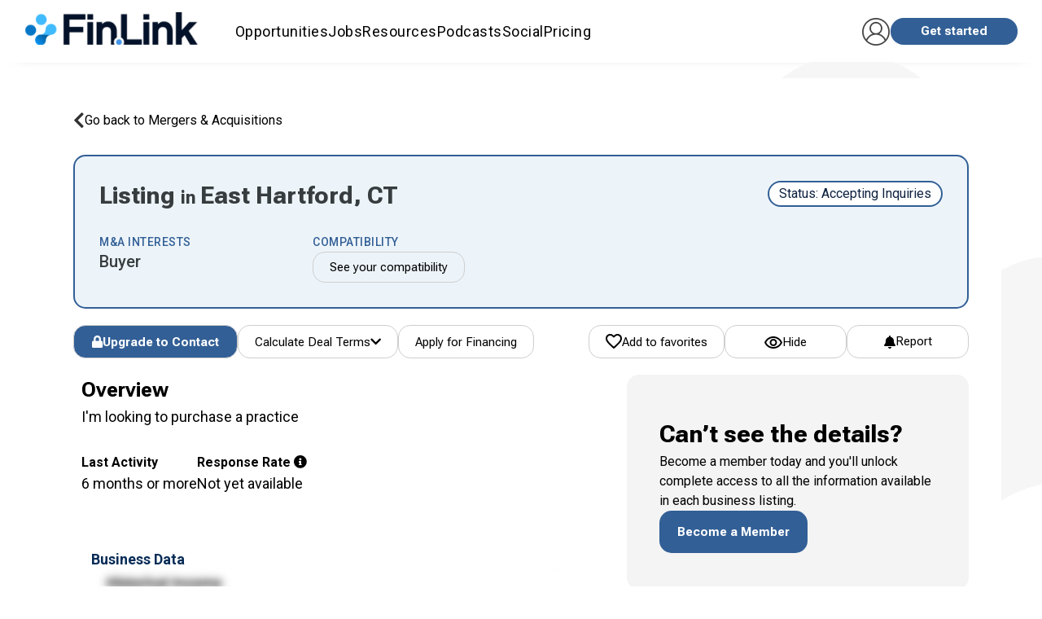

--- FILE ---
content_type: text/html; charset=utf-8
request_url: https://fin.link/advisors/29033/
body_size: 53638
content:



<!DOCTYPE html>
<html itemscope="" itemtype="http://schema.org/WebPage" lang="en">
<head>
  
    





    <!-- Google Tag Manager -->
    <script>
        (function(w, d, s, l, i) {
            w[l] = w[l] || [];
            w[l].push({'gtm.start': new Date().getTime(), event: 'gtm.js'});
            var f = d.getElementsByTagName(s)[0],
                j = d.createElement(s),
                dl = l != 'dataLayer' ? '&l=' + l : '';
            j.async = true;
            j.src = 'https://www.googletagmanager.com/gtm.js?id=' + i + dl;
            f.parentNode.insertBefore(j, f);
        })(window, document, 'script', 'dataLayer', 'GTM-5D4GMC');
    </script>
    <!-- End Google Tag Manager -->





  <!-- SharpSpring -->
  <script type="text/javascript">
      var _ss = _ss || [];
      _ss.push(['_setDomain', 'https://koi-3QNMF8YB36.marketingautomation.services/net']);
      _ss.push(['_setAccount', 'KOI-49JJ1T9KCO']);
      _ss.push(['_trackPageView']);
      (function() {
        var ss = document.createElement('script');
        ss.type = 'text/javascript';
        ss.async = true;
        ss.src = ('https:' == document.location.protocol ? 'https://' : 'http://') + 'koi-3QNMF8YB36.marketingautomation.services/client/ss.js?ver=2.4.0';
        var scr = document.getElementsByTagName('script')[0];
        scr.parentNode.insertBefore(ss, scr);
      })();
  </script>




    
      <script src="https://cdn.jsdelivr.net/npm/chart.js"></script>
      <script type="text/javascript" src="https://www.gstatic.com/charts/loader.js"></script>
    



<link rel="stylesheet" href="https://successionlinkstatic.nyc3.digitaloceanspaces.com/prod-files-euvic/bundle/app/app.css?v=8f4cd9e93e3dfa7de4fe2b863a2e59252231bd99">
<link href="https://cdn.jsdelivr.net/npm/quill@2.0.3/dist/quill.snow.css" rel="stylesheet" />
<!--[if IE]>
    <link rel="stylesheet" href="https://successionlinkstatic.nyc3.digitaloceanspaces.com/prod-files-euvic/template/css/ie.css">
<![endif]-->

<!--[if lte IE 8]>
    <script src="https://successionlinkstatic.nyc3.digitaloceanspaces.com/prod-files-euvic/respond/respond.js"></script>
    <script src="https://successionlinkstatic.nyc3.digitaloceanspaces.com/prod-files-euvic/excanvas/excanvas.js"></script>
<![endif]-->



  <link rel="shortcut icon" href="https://static-files.successionlink.com/prod-files-euvic/successionlink/logo/5ea0c26d26190b22b9c8d6474141c6c7.png" type="image/x-icon"/>
  <link rel="apple-touch-icon" href="https://static-files.successionlink.com/prod-files-euvic/successionlink/logo/5ea0c26d26190b22b9c8d6474141c6c7.png">



<script>
  /**
    * Track clicks to a link. If new_window is true the google analytics request
    * will be made synchronously, because browsers block new windows from opening unless
    * it is done DURING an on click event. If new_window is false, the request will
    * be made asynchronously, and the current window url will be changed.
    */
  var trackOutboundLink = function(url, new_window) {
    ga('send', 'event', 'outbound', 'click', url, {
      'hitCallback': function() {
        if (!new_window) {
          document.location = url;
        }
      }
    });
    if (new_window) {
      window.open(url);
    }
  }
</script>


<style>
  :root {
    --sl-color-primary: #325f96;
    --sl-color-secondary: #edab1e;
    --sl-text-color: #0e2240;
    --sl-color-danger: #d2322d;
    --sl-color-danger-rgb: 210, 50, 45;
    --sl-color-danger-text: #fff;
    --sl-color-warning: #ed9c28;
    --sl-color-warning-text: #ffffff;
    --sl-navbar-background: #fff;
    --sl-navbar-color: #0e2240;
    --sl-border-color-thin: #d7d7d7;
    --sl-splash-background: #01223e;
    --sl-splash-fade: #325f96;
    --sl-splash-color: #fff;
    --sl-splash-color-rgb: 255, 255, 255;
    --sl-footer-bg-color: #003458;
  }
</style>





    
    <meta charset="utf-8"/><script type="text/javascript">window.NREUM||(NREUM={});NREUM.info={"beacon":"bam.nr-data.net","errorBeacon":"bam.nr-data.net","licenseKey":"NRJS-ed70959fb1e99cde071","applicationID":"1066787983","transactionName":"MVNbbEZYXhFRW0QIXwgZf01aWkQLX1YfAFQQX0pXRkoeFFldRxIKJ1JPUUdWQhF9WUIKVRJGVVlXXB4PUUpbBEQWWlhbUWZUB0RZWQ1D","queueTime":0,"applicationTime":372,"agent":""};
(window.NREUM||(NREUM={})).init={privacy:{cookies_enabled:true},ajax:{deny_list:["bam.nr-data.net"]},feature_flags:["soft_nav"],distributed_tracing:{enabled:true}};(window.NREUM||(NREUM={})).loader_config={agentID:"1103403118",accountID:"4138069",trustKey:"4138069",xpid:"UAcEWVZVARABVFdUAAkAX1wC",licenseKey:"NRJS-ed70959fb1e99cde071",applicationID:"1066787983",browserID:"1103403118"};;/*! For license information please see nr-loader-spa-1.308.0.min.js.LICENSE.txt */
(()=>{var e,t,r={384:(e,t,r)=>{"use strict";r.d(t,{NT:()=>a,US:()=>u,Zm:()=>o,bQ:()=>d,dV:()=>c,pV:()=>l});var n=r(6154),i=r(1863),s=r(1910);const a={beacon:"bam.nr-data.net",errorBeacon:"bam.nr-data.net"};function o(){return n.gm.NREUM||(n.gm.NREUM={}),void 0===n.gm.newrelic&&(n.gm.newrelic=n.gm.NREUM),n.gm.NREUM}function c(){let e=o();return e.o||(e.o={ST:n.gm.setTimeout,SI:n.gm.setImmediate||n.gm.setInterval,CT:n.gm.clearTimeout,XHR:n.gm.XMLHttpRequest,REQ:n.gm.Request,EV:n.gm.Event,PR:n.gm.Promise,MO:n.gm.MutationObserver,FETCH:n.gm.fetch,WS:n.gm.WebSocket},(0,s.i)(...Object.values(e.o))),e}function d(e,t){let r=o();r.initializedAgents??={},t.initializedAt={ms:(0,i.t)(),date:new Date},r.initializedAgents[e]=t}function u(e,t){o()[e]=t}function l(){return function(){let e=o();const t=e.info||{};e.info={beacon:a.beacon,errorBeacon:a.errorBeacon,...t}}(),function(){let e=o();const t=e.init||{};e.init={...t}}(),c(),function(){let e=o();const t=e.loader_config||{};e.loader_config={...t}}(),o()}},782:(e,t,r)=>{"use strict";r.d(t,{T:()=>n});const n=r(860).K7.pageViewTiming},860:(e,t,r)=>{"use strict";r.d(t,{$J:()=>u,K7:()=>c,P3:()=>d,XX:()=>i,Yy:()=>o,df:()=>s,qY:()=>n,v4:()=>a});const n="events",i="jserrors",s="browser/blobs",a="rum",o="browser/logs",c={ajax:"ajax",genericEvents:"generic_events",jserrors:i,logging:"logging",metrics:"metrics",pageAction:"page_action",pageViewEvent:"page_view_event",pageViewTiming:"page_view_timing",sessionReplay:"session_replay",sessionTrace:"session_trace",softNav:"soft_navigations",spa:"spa"},d={[c.pageViewEvent]:1,[c.pageViewTiming]:2,[c.metrics]:3,[c.jserrors]:4,[c.spa]:5,[c.ajax]:6,[c.sessionTrace]:7,[c.softNav]:8,[c.sessionReplay]:9,[c.logging]:10,[c.genericEvents]:11},u={[c.pageViewEvent]:a,[c.pageViewTiming]:n,[c.ajax]:n,[c.spa]:n,[c.softNav]:n,[c.metrics]:i,[c.jserrors]:i,[c.sessionTrace]:s,[c.sessionReplay]:s,[c.logging]:o,[c.genericEvents]:"ins"}},944:(e,t,r)=>{"use strict";r.d(t,{R:()=>i});var n=r(3241);function i(e,t){"function"==typeof console.debug&&(console.debug("New Relic Warning: https://github.com/newrelic/newrelic-browser-agent/blob/main/docs/warning-codes.md#".concat(e),t),(0,n.W)({agentIdentifier:null,drained:null,type:"data",name:"warn",feature:"warn",data:{code:e,secondary:t}}))}},993:(e,t,r)=>{"use strict";r.d(t,{A$:()=>s,ET:()=>a,TZ:()=>o,p_:()=>i});var n=r(860);const i={ERROR:"ERROR",WARN:"WARN",INFO:"INFO",DEBUG:"DEBUG",TRACE:"TRACE"},s={OFF:0,ERROR:1,WARN:2,INFO:3,DEBUG:4,TRACE:5},a="log",o=n.K7.logging},1541:(e,t,r)=>{"use strict";r.d(t,{U:()=>i,f:()=>n});const n={MFE:"MFE",BA:"BA"};function i(e,t){if(2!==t?.harvestEndpointVersion)return{};const r=t.agentRef.runtime.appMetadata.agents[0].entityGuid;return e?{"source.id":e.id,"source.name":e.name,"source.type":e.type,"parent.id":e.parent?.id||r,"parent.type":e.parent?.type||n.BA}:{"entity.guid":r,appId:t.agentRef.info.applicationID}}},1687:(e,t,r)=>{"use strict";r.d(t,{Ak:()=>d,Ze:()=>h,x3:()=>u});var n=r(3241),i=r(7836),s=r(3606),a=r(860),o=r(2646);const c={};function d(e,t){const r={staged:!1,priority:a.P3[t]||0};l(e),c[e].get(t)||c[e].set(t,r)}function u(e,t){e&&c[e]&&(c[e].get(t)&&c[e].delete(t),p(e,t,!1),c[e].size&&f(e))}function l(e){if(!e)throw new Error("agentIdentifier required");c[e]||(c[e]=new Map)}function h(e="",t="feature",r=!1){if(l(e),!e||!c[e].get(t)||r)return p(e,t);c[e].get(t).staged=!0,f(e)}function f(e){const t=Array.from(c[e]);t.every(([e,t])=>t.staged)&&(t.sort((e,t)=>e[1].priority-t[1].priority),t.forEach(([t])=>{c[e].delete(t),p(e,t)}))}function p(e,t,r=!0){const a=e?i.ee.get(e):i.ee,c=s.i.handlers;if(!a.aborted&&a.backlog&&c){if((0,n.W)({agentIdentifier:e,type:"lifecycle",name:"drain",feature:t}),r){const e=a.backlog[t],r=c[t];if(r){for(let t=0;e&&t<e.length;++t)g(e[t],r);Object.entries(r).forEach(([e,t])=>{Object.values(t||{}).forEach(t=>{t[0]?.on&&t[0]?.context()instanceof o.y&&t[0].on(e,t[1])})})}}a.isolatedBacklog||delete c[t],a.backlog[t]=null,a.emit("drain-"+t,[])}}function g(e,t){var r=e[1];Object.values(t[r]||{}).forEach(t=>{var r=e[0];if(t[0]===r){var n=t[1],i=e[3],s=e[2];n.apply(i,s)}})}},1738:(e,t,r)=>{"use strict";r.d(t,{U:()=>f,Y:()=>h});var n=r(3241),i=r(9908),s=r(1863),a=r(944),o=r(5701),c=r(3969),d=r(8362),u=r(860),l=r(4261);function h(e,t,r,s){const h=s||r;!h||h[e]&&h[e]!==d.d.prototype[e]||(h[e]=function(){(0,i.p)(c.xV,["API/"+e+"/called"],void 0,u.K7.metrics,r.ee),(0,n.W)({agentIdentifier:r.agentIdentifier,drained:!!o.B?.[r.agentIdentifier],type:"data",name:"api",feature:l.Pl+e,data:{}});try{return t.apply(this,arguments)}catch(e){(0,a.R)(23,e)}})}function f(e,t,r,n,a){const o=e.info;null===r?delete o.jsAttributes[t]:o.jsAttributes[t]=r,(a||null===r)&&(0,i.p)(l.Pl+n,[(0,s.t)(),t,r],void 0,"session",e.ee)}},1741:(e,t,r)=>{"use strict";r.d(t,{W:()=>s});var n=r(944),i=r(4261);class s{#e(e,...t){if(this[e]!==s.prototype[e])return this[e](...t);(0,n.R)(35,e)}addPageAction(e,t){return this.#e(i.hG,e,t)}register(e){return this.#e(i.eY,e)}recordCustomEvent(e,t){return this.#e(i.fF,e,t)}setPageViewName(e,t){return this.#e(i.Fw,e,t)}setCustomAttribute(e,t,r){return this.#e(i.cD,e,t,r)}noticeError(e,t){return this.#e(i.o5,e,t)}setUserId(e,t=!1){return this.#e(i.Dl,e,t)}setApplicationVersion(e){return this.#e(i.nb,e)}setErrorHandler(e){return this.#e(i.bt,e)}addRelease(e,t){return this.#e(i.k6,e,t)}log(e,t){return this.#e(i.$9,e,t)}start(){return this.#e(i.d3)}finished(e){return this.#e(i.BL,e)}recordReplay(){return this.#e(i.CH)}pauseReplay(){return this.#e(i.Tb)}addToTrace(e){return this.#e(i.U2,e)}setCurrentRouteName(e){return this.#e(i.PA,e)}interaction(e){return this.#e(i.dT,e)}wrapLogger(e,t,r){return this.#e(i.Wb,e,t,r)}measure(e,t){return this.#e(i.V1,e,t)}consent(e){return this.#e(i.Pv,e)}}},1863:(e,t,r)=>{"use strict";function n(){return Math.floor(performance.now())}r.d(t,{t:()=>n})},1910:(e,t,r)=>{"use strict";r.d(t,{i:()=>s});var n=r(944);const i=new Map;function s(...e){return e.every(e=>{if(i.has(e))return i.get(e);const t="function"==typeof e?e.toString():"",r=t.includes("[native code]"),s=t.includes("nrWrapper");return r||s||(0,n.R)(64,e?.name||t),i.set(e,r),r})}},2555:(e,t,r)=>{"use strict";r.d(t,{D:()=>o,f:()=>a});var n=r(384),i=r(8122);const s={beacon:n.NT.beacon,errorBeacon:n.NT.errorBeacon,licenseKey:void 0,applicationID:void 0,sa:void 0,queueTime:void 0,applicationTime:void 0,ttGuid:void 0,user:void 0,account:void 0,product:void 0,extra:void 0,jsAttributes:{},userAttributes:void 0,atts:void 0,transactionName:void 0,tNamePlain:void 0};function a(e){try{return!!e.licenseKey&&!!e.errorBeacon&&!!e.applicationID}catch(e){return!1}}const o=e=>(0,i.a)(e,s)},2614:(e,t,r)=>{"use strict";r.d(t,{BB:()=>a,H3:()=>n,g:()=>d,iL:()=>c,tS:()=>o,uh:()=>i,wk:()=>s});const n="NRBA",i="SESSION",s=144e5,a=18e5,o={STARTED:"session-started",PAUSE:"session-pause",RESET:"session-reset",RESUME:"session-resume",UPDATE:"session-update"},c={SAME_TAB:"same-tab",CROSS_TAB:"cross-tab"},d={OFF:0,FULL:1,ERROR:2}},2646:(e,t,r)=>{"use strict";r.d(t,{y:()=>n});class n{constructor(e){this.contextId=e}}},2843:(e,t,r)=>{"use strict";r.d(t,{G:()=>s,u:()=>i});var n=r(3878);function i(e,t=!1,r,i){(0,n.DD)("visibilitychange",function(){if(t)return void("hidden"===document.visibilityState&&e());e(document.visibilityState)},r,i)}function s(e,t,r){(0,n.sp)("pagehide",e,t,r)}},3241:(e,t,r)=>{"use strict";r.d(t,{W:()=>s});var n=r(6154);const i="newrelic";function s(e={}){try{n.gm.dispatchEvent(new CustomEvent(i,{detail:e}))}catch(e){}}},3304:(e,t,r)=>{"use strict";r.d(t,{A:()=>s});var n=r(7836);const i=()=>{const e=new WeakSet;return(t,r)=>{if("object"==typeof r&&null!==r){if(e.has(r))return;e.add(r)}return r}};function s(e){try{return JSON.stringify(e,i())??""}catch(e){try{n.ee.emit("internal-error",[e])}catch(e){}return""}}},3333:(e,t,r)=>{"use strict";r.d(t,{$v:()=>u,TZ:()=>n,Xh:()=>c,Zp:()=>i,kd:()=>d,mq:()=>o,nf:()=>a,qN:()=>s});const n=r(860).K7.genericEvents,i=["auxclick","click","copy","keydown","paste","scrollend"],s=["focus","blur"],a=4,o=1e3,c=2e3,d=["PageAction","UserAction","BrowserPerformance"],u={RESOURCES:"experimental.resources",REGISTER:"register"}},3434:(e,t,r)=>{"use strict";r.d(t,{Jt:()=>s,YM:()=>d});var n=r(7836),i=r(5607);const s="nr@original:".concat(i.W),a=50;var o=Object.prototype.hasOwnProperty,c=!1;function d(e,t){return e||(e=n.ee),r.inPlace=function(e,t,n,i,s){n||(n="");const a="-"===n.charAt(0);for(let o=0;o<t.length;o++){const c=t[o],d=e[c];l(d)||(e[c]=r(d,a?c+n:n,i,c,s))}},r.flag=s,r;function r(t,r,n,c,d){return l(t)?t:(r||(r=""),nrWrapper[s]=t,function(e,t,r){if(Object.defineProperty&&Object.keys)try{return Object.keys(e).forEach(function(r){Object.defineProperty(t,r,{get:function(){return e[r]},set:function(t){return e[r]=t,t}})}),t}catch(e){u([e],r)}for(var n in e)o.call(e,n)&&(t[n]=e[n])}(t,nrWrapper,e),nrWrapper);function nrWrapper(){var s,o,l,h;let f;try{o=this,s=[...arguments],l="function"==typeof n?n(s,o):n||{}}catch(t){u([t,"",[s,o,c],l],e)}i(r+"start",[s,o,c],l,d);const p=performance.now();let g;try{return h=t.apply(o,s),g=performance.now(),h}catch(e){throw g=performance.now(),i(r+"err",[s,o,e],l,d),f=e,f}finally{const e=g-p,t={start:p,end:g,duration:e,isLongTask:e>=a,methodName:c,thrownError:f};t.isLongTask&&i("long-task",[t,o],l,d),i(r+"end",[s,o,h],l,d)}}}function i(r,n,i,s){if(!c||t){var a=c;c=!0;try{e.emit(r,n,i,t,s)}catch(t){u([t,r,n,i],e)}c=a}}}function u(e,t){t||(t=n.ee);try{t.emit("internal-error",e)}catch(e){}}function l(e){return!(e&&"function"==typeof e&&e.apply&&!e[s])}},3606:(e,t,r)=>{"use strict";r.d(t,{i:()=>s});var n=r(9908);s.on=a;var i=s.handlers={};function s(e,t,r,s){a(s||n.d,i,e,t,r)}function a(e,t,r,i,s){s||(s="feature"),e||(e=n.d);var a=t[s]=t[s]||{};(a[r]=a[r]||[]).push([e,i])}},3738:(e,t,r)=>{"use strict";r.d(t,{He:()=>i,Kp:()=>o,Lc:()=>d,Rz:()=>u,TZ:()=>n,bD:()=>s,d3:()=>a,jx:()=>l,sl:()=>h,uP:()=>c});const n=r(860).K7.sessionTrace,i="bstResource",s="resource",a="-start",o="-end",c="fn"+a,d="fn"+o,u="pushState",l=1e3,h=3e4},3785:(e,t,r)=>{"use strict";r.d(t,{R:()=>c,b:()=>d});var n=r(9908),i=r(1863),s=r(860),a=r(3969),o=r(993);function c(e,t,r={},c=o.p_.INFO,d=!0,u,l=(0,i.t)()){(0,n.p)(a.xV,["API/logging/".concat(c.toLowerCase(),"/called")],void 0,s.K7.metrics,e),(0,n.p)(o.ET,[l,t,r,c,d,u],void 0,s.K7.logging,e)}function d(e){return"string"==typeof e&&Object.values(o.p_).some(t=>t===e.toUpperCase().trim())}},3878:(e,t,r)=>{"use strict";function n(e,t){return{capture:e,passive:!1,signal:t}}function i(e,t,r=!1,i){window.addEventListener(e,t,n(r,i))}function s(e,t,r=!1,i){document.addEventListener(e,t,n(r,i))}r.d(t,{DD:()=>s,jT:()=>n,sp:()=>i})},3962:(e,t,r)=>{"use strict";r.d(t,{AM:()=>a,O2:()=>l,OV:()=>s,Qu:()=>h,TZ:()=>c,ih:()=>f,pP:()=>o,t1:()=>u,tC:()=>i,wD:()=>d});var n=r(860);const i=["click","keydown","submit"],s="popstate",a="api",o="initialPageLoad",c=n.K7.softNav,d=5e3,u=500,l={INITIAL_PAGE_LOAD:"",ROUTE_CHANGE:1,UNSPECIFIED:2},h={INTERACTION:1,AJAX:2,CUSTOM_END:3,CUSTOM_TRACER:4},f={IP:"in progress",PF:"pending finish",FIN:"finished",CAN:"cancelled"}},3969:(e,t,r)=>{"use strict";r.d(t,{TZ:()=>n,XG:()=>o,rs:()=>i,xV:()=>a,z_:()=>s});const n=r(860).K7.metrics,i="sm",s="cm",a="storeSupportabilityMetrics",o="storeEventMetrics"},4234:(e,t,r)=>{"use strict";r.d(t,{W:()=>s});var n=r(7836),i=r(1687);class s{constructor(e,t){this.agentIdentifier=e,this.ee=n.ee.get(e),this.featureName=t,this.blocked=!1}deregisterDrain(){(0,i.x3)(this.agentIdentifier,this.featureName)}}},4261:(e,t,r)=>{"use strict";r.d(t,{$9:()=>u,BL:()=>c,CH:()=>p,Dl:()=>R,Fw:()=>w,PA:()=>v,Pl:()=>n,Pv:()=>A,Tb:()=>h,U2:()=>a,V1:()=>E,Wb:()=>T,bt:()=>y,cD:()=>b,d3:()=>x,dT:()=>d,eY:()=>g,fF:()=>f,hG:()=>s,hw:()=>i,k6:()=>o,nb:()=>m,o5:()=>l});const n="api-",i=n+"ixn-",s="addPageAction",a="addToTrace",o="addRelease",c="finished",d="interaction",u="log",l="noticeError",h="pauseReplay",f="recordCustomEvent",p="recordReplay",g="register",m="setApplicationVersion",v="setCurrentRouteName",b="setCustomAttribute",y="setErrorHandler",w="setPageViewName",R="setUserId",x="start",T="wrapLogger",E="measure",A="consent"},5205:(e,t,r)=>{"use strict";r.d(t,{j:()=>S});var n=r(384),i=r(1741);var s=r(2555),a=r(3333);const o=e=>{if(!e||"string"!=typeof e)return!1;try{document.createDocumentFragment().querySelector(e)}catch{return!1}return!0};var c=r(2614),d=r(944),u=r(8122);const l="[data-nr-mask]",h=e=>(0,u.a)(e,(()=>{const e={feature_flags:[],experimental:{allow_registered_children:!1,resources:!1},mask_selector:"*",block_selector:"[data-nr-block]",mask_input_options:{color:!1,date:!1,"datetime-local":!1,email:!1,month:!1,number:!1,range:!1,search:!1,tel:!1,text:!1,time:!1,url:!1,week:!1,textarea:!1,select:!1,password:!0}};return{ajax:{deny_list:void 0,block_internal:!0,enabled:!0,autoStart:!0},api:{get allow_registered_children(){return e.feature_flags.includes(a.$v.REGISTER)||e.experimental.allow_registered_children},set allow_registered_children(t){e.experimental.allow_registered_children=t},duplicate_registered_data:!1},browser_consent_mode:{enabled:!1},distributed_tracing:{enabled:void 0,exclude_newrelic_header:void 0,cors_use_newrelic_header:void 0,cors_use_tracecontext_headers:void 0,allowed_origins:void 0},get feature_flags(){return e.feature_flags},set feature_flags(t){e.feature_flags=t},generic_events:{enabled:!0,autoStart:!0},harvest:{interval:30},jserrors:{enabled:!0,autoStart:!0},logging:{enabled:!0,autoStart:!0},metrics:{enabled:!0,autoStart:!0},obfuscate:void 0,page_action:{enabled:!0},page_view_event:{enabled:!0,autoStart:!0},page_view_timing:{enabled:!0,autoStart:!0},performance:{capture_marks:!1,capture_measures:!1,capture_detail:!0,resources:{get enabled(){return e.feature_flags.includes(a.$v.RESOURCES)||e.experimental.resources},set enabled(t){e.experimental.resources=t},asset_types:[],first_party_domains:[],ignore_newrelic:!0}},privacy:{cookies_enabled:!0},proxy:{assets:void 0,beacon:void 0},session:{expiresMs:c.wk,inactiveMs:c.BB},session_replay:{autoStart:!0,enabled:!1,preload:!1,sampling_rate:10,error_sampling_rate:100,collect_fonts:!1,inline_images:!1,fix_stylesheets:!0,mask_all_inputs:!0,get mask_text_selector(){return e.mask_selector},set mask_text_selector(t){o(t)?e.mask_selector="".concat(t,",").concat(l):""===t||null===t?e.mask_selector=l:(0,d.R)(5,t)},get block_class(){return"nr-block"},get ignore_class(){return"nr-ignore"},get mask_text_class(){return"nr-mask"},get block_selector(){return e.block_selector},set block_selector(t){o(t)?e.block_selector+=",".concat(t):""!==t&&(0,d.R)(6,t)},get mask_input_options(){return e.mask_input_options},set mask_input_options(t){t&&"object"==typeof t?e.mask_input_options={...t,password:!0}:(0,d.R)(7,t)}},session_trace:{enabled:!0,autoStart:!0},soft_navigations:{enabled:!0,autoStart:!0},spa:{enabled:!0,autoStart:!0},ssl:void 0,user_actions:{enabled:!0,elementAttributes:["id","className","tagName","type"]}}})());var f=r(6154),p=r(9324);let g=0;const m={buildEnv:p.F3,distMethod:p.Xs,version:p.xv,originTime:f.WN},v={consented:!1},b={appMetadata:{},get consented(){return this.session?.state?.consent||v.consented},set consented(e){v.consented=e},customTransaction:void 0,denyList:void 0,disabled:!1,harvester:void 0,isolatedBacklog:!1,isRecording:!1,loaderType:void 0,maxBytes:3e4,obfuscator:void 0,onerror:void 0,ptid:void 0,releaseIds:{},session:void 0,timeKeeper:void 0,registeredEntities:[],jsAttributesMetadata:{bytes:0},get harvestCount(){return++g}},y=e=>{const t=(0,u.a)(e,b),r=Object.keys(m).reduce((e,t)=>(e[t]={value:m[t],writable:!1,configurable:!0,enumerable:!0},e),{});return Object.defineProperties(t,r)};var w=r(5701);const R=e=>{const t=e.startsWith("http");e+="/",r.p=t?e:"https://"+e};var x=r(7836),T=r(3241);const E={accountID:void 0,trustKey:void 0,agentID:void 0,licenseKey:void 0,applicationID:void 0,xpid:void 0},A=e=>(0,u.a)(e,E),_=new Set;function S(e,t={},r,a){let{init:o,info:c,loader_config:d,runtime:u={},exposed:l=!0}=t;if(!c){const e=(0,n.pV)();o=e.init,c=e.info,d=e.loader_config}e.init=h(o||{}),e.loader_config=A(d||{}),c.jsAttributes??={},f.bv&&(c.jsAttributes.isWorker=!0),e.info=(0,s.D)(c);const p=e.init,g=[c.beacon,c.errorBeacon];_.has(e.agentIdentifier)||(p.proxy.assets&&(R(p.proxy.assets),g.push(p.proxy.assets)),p.proxy.beacon&&g.push(p.proxy.beacon),e.beacons=[...g],function(e){const t=(0,n.pV)();Object.getOwnPropertyNames(i.W.prototype).forEach(r=>{const n=i.W.prototype[r];if("function"!=typeof n||"constructor"===n)return;let s=t[r];e[r]&&!1!==e.exposed&&"micro-agent"!==e.runtime?.loaderType&&(t[r]=(...t)=>{const n=e[r](...t);return s?s(...t):n})})}(e),(0,n.US)("activatedFeatures",w.B)),u.denyList=[...p.ajax.deny_list||[],...p.ajax.block_internal?g:[]],u.ptid=e.agentIdentifier,u.loaderType=r,e.runtime=y(u),_.has(e.agentIdentifier)||(e.ee=x.ee.get(e.agentIdentifier),e.exposed=l,(0,T.W)({agentIdentifier:e.agentIdentifier,drained:!!w.B?.[e.agentIdentifier],type:"lifecycle",name:"initialize",feature:void 0,data:e.config})),_.add(e.agentIdentifier)}},5270:(e,t,r)=>{"use strict";r.d(t,{Aw:()=>a,SR:()=>s,rF:()=>o});var n=r(384),i=r(7767);function s(e){return!!(0,n.dV)().o.MO&&(0,i.V)(e)&&!0===e?.session_trace.enabled}function a(e){return!0===e?.session_replay.preload&&s(e)}function o(e,t){try{if("string"==typeof t?.type){if("password"===t.type.toLowerCase())return"*".repeat(e?.length||0);if(void 0!==t?.dataset?.nrUnmask||t?.classList?.contains("nr-unmask"))return e}}catch(e){}return"string"==typeof e?e.replace(/[\S]/g,"*"):"*".repeat(e?.length||0)}},5289:(e,t,r)=>{"use strict";r.d(t,{GG:()=>a,Qr:()=>c,sB:()=>o});var n=r(3878),i=r(6389);function s(){return"undefined"==typeof document||"complete"===document.readyState}function a(e,t){if(s())return e();const r=(0,i.J)(e),a=setInterval(()=>{s()&&(clearInterval(a),r())},500);(0,n.sp)("load",r,t)}function o(e){if(s())return e();(0,n.DD)("DOMContentLoaded",e)}function c(e){if(s())return e();(0,n.sp)("popstate",e)}},5607:(e,t,r)=>{"use strict";r.d(t,{W:()=>n});const n=(0,r(9566).bz)()},5701:(e,t,r)=>{"use strict";r.d(t,{B:()=>s,t:()=>a});var n=r(3241);const i=new Set,s={};function a(e,t){const r=t.agentIdentifier;s[r]??={},e&&"object"==typeof e&&(i.has(r)||(t.ee.emit("rumresp",[e]),s[r]=e,i.add(r),(0,n.W)({agentIdentifier:r,loaded:!0,drained:!0,type:"lifecycle",name:"load",feature:void 0,data:e})))}},6154:(e,t,r)=>{"use strict";r.d(t,{OF:()=>d,RI:()=>i,WN:()=>h,bv:()=>s,eN:()=>f,gm:()=>a,lR:()=>l,m:()=>c,mw:()=>o,sb:()=>u});var n=r(1863);const i="undefined"!=typeof window&&!!window.document,s="undefined"!=typeof WorkerGlobalScope&&("undefined"!=typeof self&&self instanceof WorkerGlobalScope&&self.navigator instanceof WorkerNavigator||"undefined"!=typeof globalThis&&globalThis instanceof WorkerGlobalScope&&globalThis.navigator instanceof WorkerNavigator),a=i?window:"undefined"!=typeof WorkerGlobalScope&&("undefined"!=typeof self&&self instanceof WorkerGlobalScope&&self||"undefined"!=typeof globalThis&&globalThis instanceof WorkerGlobalScope&&globalThis),o=Boolean("hidden"===a?.document?.visibilityState),c=""+a?.location,d=/iPad|iPhone|iPod/.test(a.navigator?.userAgent),u=d&&"undefined"==typeof SharedWorker,l=(()=>{const e=a.navigator?.userAgent?.match(/Firefox[/\s](\d+\.\d+)/);return Array.isArray(e)&&e.length>=2?+e[1]:0})(),h=Date.now()-(0,n.t)(),f=()=>"undefined"!=typeof PerformanceNavigationTiming&&a?.performance?.getEntriesByType("navigation")?.[0]?.responseStart},6344:(e,t,r)=>{"use strict";r.d(t,{BB:()=>u,Qb:()=>l,TZ:()=>i,Ug:()=>a,Vh:()=>s,_s:()=>o,bc:()=>d,yP:()=>c});var n=r(2614);const i=r(860).K7.sessionReplay,s="errorDuringReplay",a=.12,o={DomContentLoaded:0,Load:1,FullSnapshot:2,IncrementalSnapshot:3,Meta:4,Custom:5},c={[n.g.ERROR]:15e3,[n.g.FULL]:3e5,[n.g.OFF]:0},d={RESET:{message:"Session was reset",sm:"Reset"},IMPORT:{message:"Recorder failed to import",sm:"Import"},TOO_MANY:{message:"429: Too Many Requests",sm:"Too-Many"},TOO_BIG:{message:"Payload was too large",sm:"Too-Big"},CROSS_TAB:{message:"Session Entity was set to OFF on another tab",sm:"Cross-Tab"},ENTITLEMENTS:{message:"Session Replay is not allowed and will not be started",sm:"Entitlement"}},u=5e3,l={API:"api",RESUME:"resume",SWITCH_TO_FULL:"switchToFull",INITIALIZE:"initialize",PRELOAD:"preload"}},6389:(e,t,r)=>{"use strict";function n(e,t=500,r={}){const n=r?.leading||!1;let i;return(...r)=>{n&&void 0===i&&(e.apply(this,r),i=setTimeout(()=>{i=clearTimeout(i)},t)),n||(clearTimeout(i),i=setTimeout(()=>{e.apply(this,r)},t))}}function i(e){let t=!1;return(...r)=>{t||(t=!0,e.apply(this,r))}}r.d(t,{J:()=>i,s:()=>n})},6630:(e,t,r)=>{"use strict";r.d(t,{T:()=>n});const n=r(860).K7.pageViewEvent},6774:(e,t,r)=>{"use strict";r.d(t,{T:()=>n});const n=r(860).K7.jserrors},7295:(e,t,r)=>{"use strict";r.d(t,{Xv:()=>a,gX:()=>i,iW:()=>s});var n=[];function i(e){if(!e||s(e))return!1;if(0===n.length)return!0;if("*"===n[0].hostname)return!1;for(var t=0;t<n.length;t++){var r=n[t];if(r.hostname.test(e.hostname)&&r.pathname.test(e.pathname))return!1}return!0}function s(e){return void 0===e.hostname}function a(e){if(n=[],e&&e.length)for(var t=0;t<e.length;t++){let r=e[t];if(!r)continue;if("*"===r)return void(n=[{hostname:"*"}]);0===r.indexOf("http://")?r=r.substring(7):0===r.indexOf("https://")&&(r=r.substring(8));const i=r.indexOf("/");let s,a;i>0?(s=r.substring(0,i),a=r.substring(i)):(s=r,a="*");let[c]=s.split(":");n.push({hostname:o(c),pathname:o(a,!0)})}}function o(e,t=!1){const r=e.replace(/[.+?^${}()|[\]\\]/g,e=>"\\"+e).replace(/\*/g,".*?");return new RegExp((t?"^":"")+r+"$")}},7485:(e,t,r)=>{"use strict";r.d(t,{D:()=>i});var n=r(6154);function i(e){if(0===(e||"").indexOf("data:"))return{protocol:"data"};try{const t=new URL(e,location.href),r={port:t.port,hostname:t.hostname,pathname:t.pathname,search:t.search,protocol:t.protocol.slice(0,t.protocol.indexOf(":")),sameOrigin:t.protocol===n.gm?.location?.protocol&&t.host===n.gm?.location?.host};return r.port&&""!==r.port||("http:"===t.protocol&&(r.port="80"),"https:"===t.protocol&&(r.port="443")),r.pathname&&""!==r.pathname?r.pathname.startsWith("/")||(r.pathname="/".concat(r.pathname)):r.pathname="/",r}catch(e){return{}}}},7699:(e,t,r)=>{"use strict";r.d(t,{It:()=>s,KC:()=>o,No:()=>i,qh:()=>a});var n=r(860);const i=16e3,s=1e6,a="SESSION_ERROR",o={[n.K7.logging]:!0,[n.K7.genericEvents]:!1,[n.K7.jserrors]:!1,[n.K7.ajax]:!1}},7767:(e,t,r)=>{"use strict";r.d(t,{V:()=>i});var n=r(6154);const i=e=>n.RI&&!0===e?.privacy.cookies_enabled},7836:(e,t,r)=>{"use strict";r.d(t,{P:()=>o,ee:()=>c});var n=r(384),i=r(8990),s=r(2646),a=r(5607);const o="nr@context:".concat(a.W),c=function e(t,r){var n={},a={},u={},l=!1;try{l=16===r.length&&d.initializedAgents?.[r]?.runtime.isolatedBacklog}catch(e){}var h={on:p,addEventListener:p,removeEventListener:function(e,t){var r=n[e];if(!r)return;for(var i=0;i<r.length;i++)r[i]===t&&r.splice(i,1)},emit:function(e,r,n,i,s){!1!==s&&(s=!0);if(c.aborted&&!i)return;t&&s&&t.emit(e,r,n);var o=f(n);g(e).forEach(e=>{e.apply(o,r)});var d=v()[a[e]];d&&d.push([h,e,r,o]);return o},get:m,listeners:g,context:f,buffer:function(e,t){const r=v();if(t=t||"feature",h.aborted)return;Object.entries(e||{}).forEach(([e,n])=>{a[n]=t,t in r||(r[t]=[])})},abort:function(){h._aborted=!0,Object.keys(h.backlog).forEach(e=>{delete h.backlog[e]})},isBuffering:function(e){return!!v()[a[e]]},debugId:r,backlog:l?{}:t&&"object"==typeof t.backlog?t.backlog:{},isolatedBacklog:l};return Object.defineProperty(h,"aborted",{get:()=>{let e=h._aborted||!1;return e||(t&&(e=t.aborted),e)}}),h;function f(e){return e&&e instanceof s.y?e:e?(0,i.I)(e,o,()=>new s.y(o)):new s.y(o)}function p(e,t){n[e]=g(e).concat(t)}function g(e){return n[e]||[]}function m(t){return u[t]=u[t]||e(h,t)}function v(){return h.backlog}}(void 0,"globalEE"),d=(0,n.Zm)();d.ee||(d.ee=c)},8122:(e,t,r)=>{"use strict";r.d(t,{a:()=>i});var n=r(944);function i(e,t){try{if(!e||"object"!=typeof e)return(0,n.R)(3);if(!t||"object"!=typeof t)return(0,n.R)(4);const r=Object.create(Object.getPrototypeOf(t),Object.getOwnPropertyDescriptors(t)),s=0===Object.keys(r).length?e:r;for(let a in s)if(void 0!==e[a])try{if(null===e[a]){r[a]=null;continue}Array.isArray(e[a])&&Array.isArray(t[a])?r[a]=Array.from(new Set([...e[a],...t[a]])):"object"==typeof e[a]&&"object"==typeof t[a]?r[a]=i(e[a],t[a]):r[a]=e[a]}catch(e){r[a]||(0,n.R)(1,e)}return r}catch(e){(0,n.R)(2,e)}}},8139:(e,t,r)=>{"use strict";r.d(t,{u:()=>h});var n=r(7836),i=r(3434),s=r(8990),a=r(6154);const o={},c=a.gm.XMLHttpRequest,d="addEventListener",u="removeEventListener",l="nr@wrapped:".concat(n.P);function h(e){var t=function(e){return(e||n.ee).get("events")}(e);if(o[t.debugId]++)return t;o[t.debugId]=1;var r=(0,i.YM)(t,!0);function h(e){r.inPlace(e,[d,u],"-",p)}function p(e,t){return e[1]}return"getPrototypeOf"in Object&&(a.RI&&f(document,h),c&&f(c.prototype,h),f(a.gm,h)),t.on(d+"-start",function(e,t){var n=e[1];if(null!==n&&("function"==typeof n||"object"==typeof n)&&"newrelic"!==e[0]){var i=(0,s.I)(n,l,function(){var e={object:function(){if("function"!=typeof n.handleEvent)return;return n.handleEvent.apply(n,arguments)},function:n}[typeof n];return e?r(e,"fn-",null,e.name||"anonymous"):n});this.wrapped=e[1]=i}}),t.on(u+"-start",function(e){e[1]=this.wrapped||e[1]}),t}function f(e,t,...r){let n=e;for(;"object"==typeof n&&!Object.prototype.hasOwnProperty.call(n,d);)n=Object.getPrototypeOf(n);n&&t(n,...r)}},8362:(e,t,r)=>{"use strict";r.d(t,{d:()=>s});var n=r(9566),i=r(1741);class s extends i.W{agentIdentifier=(0,n.LA)(16)}},8374:(e,t,r)=>{r.nc=(()=>{try{return document?.currentScript?.nonce}catch(e){}return""})()},8990:(e,t,r)=>{"use strict";r.d(t,{I:()=>i});var n=Object.prototype.hasOwnProperty;function i(e,t,r){if(n.call(e,t))return e[t];var i=r();if(Object.defineProperty&&Object.keys)try{return Object.defineProperty(e,t,{value:i,writable:!0,enumerable:!1}),i}catch(e){}return e[t]=i,i}},9119:(e,t,r)=>{"use strict";r.d(t,{L:()=>s});var n=/([^?#]*)[^#]*(#[^?]*|$).*/,i=/([^?#]*)().*/;function s(e,t){return e?e.replace(t?n:i,"$1$2"):e}},9300:(e,t,r)=>{"use strict";r.d(t,{T:()=>n});const n=r(860).K7.ajax},9324:(e,t,r)=>{"use strict";r.d(t,{AJ:()=>a,F3:()=>i,Xs:()=>s,Yq:()=>o,xv:()=>n});const n="1.308.0",i="PROD",s="CDN",a="@newrelic/rrweb",o="1.0.1"},9566:(e,t,r)=>{"use strict";r.d(t,{LA:()=>o,ZF:()=>c,bz:()=>a,el:()=>d});var n=r(6154);const i="xxxxxxxx-xxxx-4xxx-yxxx-xxxxxxxxxxxx";function s(e,t){return e?15&e[t]:16*Math.random()|0}function a(){const e=n.gm?.crypto||n.gm?.msCrypto;let t,r=0;return e&&e.getRandomValues&&(t=e.getRandomValues(new Uint8Array(30))),i.split("").map(e=>"x"===e?s(t,r++).toString(16):"y"===e?(3&s()|8).toString(16):e).join("")}function o(e){const t=n.gm?.crypto||n.gm?.msCrypto;let r,i=0;t&&t.getRandomValues&&(r=t.getRandomValues(new Uint8Array(e)));const a=[];for(var o=0;o<e;o++)a.push(s(r,i++).toString(16));return a.join("")}function c(){return o(16)}function d(){return o(32)}},9908:(e,t,r)=>{"use strict";r.d(t,{d:()=>n,p:()=>i});var n=r(7836).ee.get("handle");function i(e,t,r,i,s){s?(s.buffer([e],i),s.emit(e,t,r)):(n.buffer([e],i),n.emit(e,t,r))}}},n={};function i(e){var t=n[e];if(void 0!==t)return t.exports;var s=n[e]={exports:{}};return r[e](s,s.exports,i),s.exports}i.m=r,i.d=(e,t)=>{for(var r in t)i.o(t,r)&&!i.o(e,r)&&Object.defineProperty(e,r,{enumerable:!0,get:t[r]})},i.f={},i.e=e=>Promise.all(Object.keys(i.f).reduce((t,r)=>(i.f[r](e,t),t),[])),i.u=e=>({212:"nr-spa-compressor",249:"nr-spa-recorder",478:"nr-spa"}[e]+"-1.308.0.min.js"),i.o=(e,t)=>Object.prototype.hasOwnProperty.call(e,t),e={},t="NRBA-1.308.0.PROD:",i.l=(r,n,s,a)=>{if(e[r])e[r].push(n);else{var o,c;if(void 0!==s)for(var d=document.getElementsByTagName("script"),u=0;u<d.length;u++){var l=d[u];if(l.getAttribute("src")==r||l.getAttribute("data-webpack")==t+s){o=l;break}}if(!o){c=!0;var h={478:"sha512-RSfSVnmHk59T/uIPbdSE0LPeqcEdF4/+XhfJdBuccH5rYMOEZDhFdtnh6X6nJk7hGpzHd9Ujhsy7lZEz/ORYCQ==",249:"sha512-ehJXhmntm85NSqW4MkhfQqmeKFulra3klDyY0OPDUE+sQ3GokHlPh1pmAzuNy//3j4ac6lzIbmXLvGQBMYmrkg==",212:"sha512-B9h4CR46ndKRgMBcK+j67uSR2RCnJfGefU+A7FrgR/k42ovXy5x/MAVFiSvFxuVeEk/pNLgvYGMp1cBSK/G6Fg=="};(o=document.createElement("script")).charset="utf-8",i.nc&&o.setAttribute("nonce",i.nc),o.setAttribute("data-webpack",t+s),o.src=r,0!==o.src.indexOf(window.location.origin+"/")&&(o.crossOrigin="anonymous"),h[a]&&(o.integrity=h[a])}e[r]=[n];var f=(t,n)=>{o.onerror=o.onload=null,clearTimeout(p);var i=e[r];if(delete e[r],o.parentNode&&o.parentNode.removeChild(o),i&&i.forEach(e=>e(n)),t)return t(n)},p=setTimeout(f.bind(null,void 0,{type:"timeout",target:o}),12e4);o.onerror=f.bind(null,o.onerror),o.onload=f.bind(null,o.onload),c&&document.head.appendChild(o)}},i.r=e=>{"undefined"!=typeof Symbol&&Symbol.toStringTag&&Object.defineProperty(e,Symbol.toStringTag,{value:"Module"}),Object.defineProperty(e,"__esModule",{value:!0})},i.p="https://js-agent.newrelic.com/",(()=>{var e={38:0,788:0};i.f.j=(t,r)=>{var n=i.o(e,t)?e[t]:void 0;if(0!==n)if(n)r.push(n[2]);else{var s=new Promise((r,i)=>n=e[t]=[r,i]);r.push(n[2]=s);var a=i.p+i.u(t),o=new Error;i.l(a,r=>{if(i.o(e,t)&&(0!==(n=e[t])&&(e[t]=void 0),n)){var s=r&&("load"===r.type?"missing":r.type),a=r&&r.target&&r.target.src;o.message="Loading chunk "+t+" failed: ("+s+": "+a+")",o.name="ChunkLoadError",o.type=s,o.request=a,n[1](o)}},"chunk-"+t,t)}};var t=(t,r)=>{var n,s,[a,o,c]=r,d=0;if(a.some(t=>0!==e[t])){for(n in o)i.o(o,n)&&(i.m[n]=o[n]);if(c)c(i)}for(t&&t(r);d<a.length;d++)s=a[d],i.o(e,s)&&e[s]&&e[s][0](),e[s]=0},r=self["webpackChunk:NRBA-1.308.0.PROD"]=self["webpackChunk:NRBA-1.308.0.PROD"]||[];r.forEach(t.bind(null,0)),r.push=t.bind(null,r.push.bind(r))})(),(()=>{"use strict";i(8374);var e=i(8362),t=i(860);const r=Object.values(t.K7);var n=i(5205);var s=i(9908),a=i(1863),o=i(4261),c=i(1738);var d=i(1687),u=i(4234),l=i(5289),h=i(6154),f=i(944),p=i(5270),g=i(7767),m=i(6389),v=i(7699);class b extends u.W{constructor(e,t){super(e.agentIdentifier,t),this.agentRef=e,this.abortHandler=void 0,this.featAggregate=void 0,this.loadedSuccessfully=void 0,this.onAggregateImported=new Promise(e=>{this.loadedSuccessfully=e}),this.deferred=Promise.resolve(),!1===e.init[this.featureName].autoStart?this.deferred=new Promise((t,r)=>{this.ee.on("manual-start-all",(0,m.J)(()=>{(0,d.Ak)(e.agentIdentifier,this.featureName),t()}))}):(0,d.Ak)(e.agentIdentifier,t)}importAggregator(e,t,r={}){if(this.featAggregate)return;const n=async()=>{let n;await this.deferred;try{if((0,g.V)(e.init)){const{setupAgentSession:t}=await i.e(478).then(i.bind(i,8766));n=t(e)}}catch(e){(0,f.R)(20,e),this.ee.emit("internal-error",[e]),(0,s.p)(v.qh,[e],void 0,this.featureName,this.ee)}try{if(!this.#t(this.featureName,n,e.init))return(0,d.Ze)(this.agentIdentifier,this.featureName),void this.loadedSuccessfully(!1);const{Aggregate:i}=await t();this.featAggregate=new i(e,r),e.runtime.harvester.initializedAggregates.push(this.featAggregate),this.loadedSuccessfully(!0)}catch(e){(0,f.R)(34,e),this.abortHandler?.(),(0,d.Ze)(this.agentIdentifier,this.featureName,!0),this.loadedSuccessfully(!1),this.ee&&this.ee.abort()}};h.RI?(0,l.GG)(()=>n(),!0):n()}#t(e,r,n){if(this.blocked)return!1;switch(e){case t.K7.sessionReplay:return(0,p.SR)(n)&&!!r;case t.K7.sessionTrace:return!!r;default:return!0}}}var y=i(6630),w=i(2614),R=i(3241);class x extends b{static featureName=y.T;constructor(e){var t;super(e,y.T),this.setupInspectionEvents(e.agentIdentifier),t=e,(0,c.Y)(o.Fw,function(e,r){"string"==typeof e&&("/"!==e.charAt(0)&&(e="/"+e),t.runtime.customTransaction=(r||"http://custom.transaction")+e,(0,s.p)(o.Pl+o.Fw,[(0,a.t)()],void 0,void 0,t.ee))},t),this.importAggregator(e,()=>i.e(478).then(i.bind(i,2467)))}setupInspectionEvents(e){const t=(t,r)=>{t&&(0,R.W)({agentIdentifier:e,timeStamp:t.timeStamp,loaded:"complete"===t.target.readyState,type:"window",name:r,data:t.target.location+""})};(0,l.sB)(e=>{t(e,"DOMContentLoaded")}),(0,l.GG)(e=>{t(e,"load")}),(0,l.Qr)(e=>{t(e,"navigate")}),this.ee.on(w.tS.UPDATE,(t,r)=>{(0,R.W)({agentIdentifier:e,type:"lifecycle",name:"session",data:r})})}}var T=i(384);class E extends e.d{constructor(e){var t;(super(),h.gm)?(this.features={},(0,T.bQ)(this.agentIdentifier,this),this.desiredFeatures=new Set(e.features||[]),this.desiredFeatures.add(x),(0,n.j)(this,e,e.loaderType||"agent"),t=this,(0,c.Y)(o.cD,function(e,r,n=!1){if("string"==typeof e){if(["string","number","boolean"].includes(typeof r)||null===r)return(0,c.U)(t,e,r,o.cD,n);(0,f.R)(40,typeof r)}else(0,f.R)(39,typeof e)},t),function(e){(0,c.Y)(o.Dl,function(t,r=!1){if("string"!=typeof t&&null!==t)return void(0,f.R)(41,typeof t);const n=e.info.jsAttributes["enduser.id"];r&&null!=n&&n!==t?(0,s.p)(o.Pl+"setUserIdAndResetSession",[t],void 0,"session",e.ee):(0,c.U)(e,"enduser.id",t,o.Dl,!0)},e)}(this),function(e){(0,c.Y)(o.nb,function(t){if("string"==typeof t||null===t)return(0,c.U)(e,"application.version",t,o.nb,!1);(0,f.R)(42,typeof t)},e)}(this),function(e){(0,c.Y)(o.d3,function(){e.ee.emit("manual-start-all")},e)}(this),function(e){(0,c.Y)(o.Pv,function(t=!0){if("boolean"==typeof t){if((0,s.p)(o.Pl+o.Pv,[t],void 0,"session",e.ee),e.runtime.consented=t,t){const t=e.features.page_view_event;t.onAggregateImported.then(e=>{const r=t.featAggregate;e&&!r.sentRum&&r.sendRum()})}}else(0,f.R)(65,typeof t)},e)}(this),this.run()):(0,f.R)(21)}get config(){return{info:this.info,init:this.init,loader_config:this.loader_config,runtime:this.runtime}}get api(){return this}run(){try{const e=function(e){const t={};return r.forEach(r=>{t[r]=!!e[r]?.enabled}),t}(this.init),n=[...this.desiredFeatures];n.sort((e,r)=>t.P3[e.featureName]-t.P3[r.featureName]),n.forEach(r=>{if(!e[r.featureName]&&r.featureName!==t.K7.pageViewEvent)return;if(r.featureName===t.K7.spa)return void(0,f.R)(67);const n=function(e){switch(e){case t.K7.ajax:return[t.K7.jserrors];case t.K7.sessionTrace:return[t.K7.ajax,t.K7.pageViewEvent];case t.K7.sessionReplay:return[t.K7.sessionTrace];case t.K7.pageViewTiming:return[t.K7.pageViewEvent];default:return[]}}(r.featureName).filter(e=>!(e in this.features));n.length>0&&(0,f.R)(36,{targetFeature:r.featureName,missingDependencies:n}),this.features[r.featureName]=new r(this)})}catch(e){(0,f.R)(22,e);for(const e in this.features)this.features[e].abortHandler?.();const t=(0,T.Zm)();delete t.initializedAgents[this.agentIdentifier]?.features,delete this.sharedAggregator;return t.ee.get(this.agentIdentifier).abort(),!1}}}var A=i(2843),_=i(782);class S extends b{static featureName=_.T;constructor(e){super(e,_.T),h.RI&&((0,A.u)(()=>(0,s.p)("docHidden",[(0,a.t)()],void 0,_.T,this.ee),!0),(0,A.G)(()=>(0,s.p)("winPagehide",[(0,a.t)()],void 0,_.T,this.ee)),this.importAggregator(e,()=>i.e(478).then(i.bind(i,9917))))}}var O=i(3969);class I extends b{static featureName=O.TZ;constructor(e){super(e,O.TZ),h.RI&&document.addEventListener("securitypolicyviolation",e=>{(0,s.p)(O.xV,["Generic/CSPViolation/Detected"],void 0,this.featureName,this.ee)}),this.importAggregator(e,()=>i.e(478).then(i.bind(i,6555)))}}var N=i(6774),P=i(3878),k=i(3304);class D{constructor(e,t,r,n,i){this.name="UncaughtError",this.message="string"==typeof e?e:(0,k.A)(e),this.sourceURL=t,this.line=r,this.column=n,this.__newrelic=i}}function C(e){return M(e)?e:new D(void 0!==e?.message?e.message:e,e?.filename||e?.sourceURL,e?.lineno||e?.line,e?.colno||e?.col,e?.__newrelic,e?.cause)}function j(e){const t="Unhandled Promise Rejection: ";if(!e?.reason)return;if(M(e.reason)){try{e.reason.message.startsWith(t)||(e.reason.message=t+e.reason.message)}catch(e){}return C(e.reason)}const r=C(e.reason);return(r.message||"").startsWith(t)||(r.message=t+r.message),r}function L(e){if(e.error instanceof SyntaxError&&!/:\d+$/.test(e.error.stack?.trim())){const t=new D(e.message,e.filename,e.lineno,e.colno,e.error.__newrelic,e.cause);return t.name=SyntaxError.name,t}return M(e.error)?e.error:C(e)}function M(e){return e instanceof Error&&!!e.stack}function H(e,r,n,i,o=(0,a.t)()){"string"==typeof e&&(e=new Error(e)),(0,s.p)("err",[e,o,!1,r,n.runtime.isRecording,void 0,i],void 0,t.K7.jserrors,n.ee),(0,s.p)("uaErr",[],void 0,t.K7.genericEvents,n.ee)}var B=i(1541),K=i(993),W=i(3785);function U(e,{customAttributes:t={},level:r=K.p_.INFO}={},n,i,s=(0,a.t)()){(0,W.R)(n.ee,e,t,r,!1,i,s)}function F(e,r,n,i,c=(0,a.t)()){(0,s.p)(o.Pl+o.hG,[c,e,r,i],void 0,t.K7.genericEvents,n.ee)}function V(e,r,n,i,c=(0,a.t)()){const{start:d,end:u,customAttributes:l}=r||{},h={customAttributes:l||{}};if("object"!=typeof h.customAttributes||"string"!=typeof e||0===e.length)return void(0,f.R)(57);const p=(e,t)=>null==e?t:"number"==typeof e?e:e instanceof PerformanceMark?e.startTime:Number.NaN;if(h.start=p(d,0),h.end=p(u,c),Number.isNaN(h.start)||Number.isNaN(h.end))(0,f.R)(57);else{if(h.duration=h.end-h.start,!(h.duration<0))return(0,s.p)(o.Pl+o.V1,[h,e,i],void 0,t.K7.genericEvents,n.ee),h;(0,f.R)(58)}}function G(e,r={},n,i,c=(0,a.t)()){(0,s.p)(o.Pl+o.fF,[c,e,r,i],void 0,t.K7.genericEvents,n.ee)}function z(e){(0,c.Y)(o.eY,function(t){return Y(e,t)},e)}function Y(e,r,n){(0,f.R)(54,"newrelic.register"),r||={},r.type=B.f.MFE,r.licenseKey||=e.info.licenseKey,r.blocked=!1,r.parent=n||{},Array.isArray(r.tags)||(r.tags=[]);const i={};r.tags.forEach(e=>{"name"!==e&&"id"!==e&&(i["source.".concat(e)]=!0)}),r.isolated??=!0;let o=()=>{};const c=e.runtime.registeredEntities;if(!r.isolated){const e=c.find(({metadata:{target:{id:e}}})=>e===r.id&&!r.isolated);if(e)return e}const d=e=>{r.blocked=!0,o=e};function u(e){return"string"==typeof e&&!!e.trim()&&e.trim().length<501||"number"==typeof e}e.init.api.allow_registered_children||d((0,m.J)(()=>(0,f.R)(55))),u(r.id)&&u(r.name)||d((0,m.J)(()=>(0,f.R)(48,r)));const l={addPageAction:(t,n={})=>g(F,[t,{...i,...n},e],r),deregister:()=>{d((0,m.J)(()=>(0,f.R)(68)))},log:(t,n={})=>g(U,[t,{...n,customAttributes:{...i,...n.customAttributes||{}}},e],r),measure:(t,n={})=>g(V,[t,{...n,customAttributes:{...i,...n.customAttributes||{}}},e],r),noticeError:(t,n={})=>g(H,[t,{...i,...n},e],r),register:(t={})=>g(Y,[e,t],l.metadata.target),recordCustomEvent:(t,n={})=>g(G,[t,{...i,...n},e],r),setApplicationVersion:e=>p("application.version",e),setCustomAttribute:(e,t)=>p(e,t),setUserId:e=>p("enduser.id",e),metadata:{customAttributes:i,target:r}},h=()=>(r.blocked&&o(),r.blocked);h()||c.push(l);const p=(e,t)=>{h()||(i[e]=t)},g=(r,n,i)=>{if(h())return;const o=(0,a.t)();(0,s.p)(O.xV,["API/register/".concat(r.name,"/called")],void 0,t.K7.metrics,e.ee);try{if(e.init.api.duplicate_registered_data&&"register"!==r.name){let e=n;if(n[1]instanceof Object){const t={"child.id":i.id,"child.type":i.type};e="customAttributes"in n[1]?[n[0],{...n[1],customAttributes:{...n[1].customAttributes,...t}},...n.slice(2)]:[n[0],{...n[1],...t},...n.slice(2)]}r(...e,void 0,o)}return r(...n,i,o)}catch(e){(0,f.R)(50,e)}};return l}class Z extends b{static featureName=N.T;constructor(e){var t;super(e,N.T),t=e,(0,c.Y)(o.o5,(e,r)=>H(e,r,t),t),function(e){(0,c.Y)(o.bt,function(t){e.runtime.onerror=t},e)}(e),function(e){let t=0;(0,c.Y)(o.k6,function(e,r){++t>10||(this.runtime.releaseIds[e.slice(-200)]=(""+r).slice(-200))},e)}(e),z(e);try{this.removeOnAbort=new AbortController}catch(e){}this.ee.on("internal-error",(t,r)=>{this.abortHandler&&(0,s.p)("ierr",[C(t),(0,a.t)(),!0,{},e.runtime.isRecording,r],void 0,this.featureName,this.ee)}),h.gm.addEventListener("unhandledrejection",t=>{this.abortHandler&&(0,s.p)("err",[j(t),(0,a.t)(),!1,{unhandledPromiseRejection:1},e.runtime.isRecording],void 0,this.featureName,this.ee)},(0,P.jT)(!1,this.removeOnAbort?.signal)),h.gm.addEventListener("error",t=>{this.abortHandler&&(0,s.p)("err",[L(t),(0,a.t)(),!1,{},e.runtime.isRecording],void 0,this.featureName,this.ee)},(0,P.jT)(!1,this.removeOnAbort?.signal)),this.abortHandler=this.#r,this.importAggregator(e,()=>i.e(478).then(i.bind(i,2176)))}#r(){this.removeOnAbort?.abort(),this.abortHandler=void 0}}var q=i(8990);let X=1;function J(e){const t=typeof e;return!e||"object"!==t&&"function"!==t?-1:e===h.gm?0:(0,q.I)(e,"nr@id",function(){return X++})}function Q(e){if("string"==typeof e&&e.length)return e.length;if("object"==typeof e){if("undefined"!=typeof ArrayBuffer&&e instanceof ArrayBuffer&&e.byteLength)return e.byteLength;if("undefined"!=typeof Blob&&e instanceof Blob&&e.size)return e.size;if(!("undefined"!=typeof FormData&&e instanceof FormData))try{return(0,k.A)(e).length}catch(e){return}}}var ee=i(8139),te=i(7836),re=i(3434);const ne={},ie=["open","send"];function se(e){var t=e||te.ee;const r=function(e){return(e||te.ee).get("xhr")}(t);if(void 0===h.gm.XMLHttpRequest)return r;if(ne[r.debugId]++)return r;ne[r.debugId]=1,(0,ee.u)(t);var n=(0,re.YM)(r),i=h.gm.XMLHttpRequest,s=h.gm.MutationObserver,a=h.gm.Promise,o=h.gm.setInterval,c="readystatechange",d=["onload","onerror","onabort","onloadstart","onloadend","onprogress","ontimeout"],u=[],l=h.gm.XMLHttpRequest=function(e){const t=new i(e),s=r.context(t);try{r.emit("new-xhr",[t],s),t.addEventListener(c,(a=s,function(){var e=this;e.readyState>3&&!a.resolved&&(a.resolved=!0,r.emit("xhr-resolved",[],e)),n.inPlace(e,d,"fn-",y)}),(0,P.jT)(!1))}catch(e){(0,f.R)(15,e);try{r.emit("internal-error",[e])}catch(e){}}var a;return t};function p(e,t){n.inPlace(t,["onreadystatechange"],"fn-",y)}if(function(e,t){for(var r in e)t[r]=e[r]}(i,l),l.prototype=i.prototype,n.inPlace(l.prototype,ie,"-xhr-",y),r.on("send-xhr-start",function(e,t){p(e,t),function(e){u.push(e),s&&(g?g.then(b):o?o(b):(m=-m,v.data=m))}(t)}),r.on("open-xhr-start",p),s){var g=a&&a.resolve();if(!o&&!a){var m=1,v=document.createTextNode(m);new s(b).observe(v,{characterData:!0})}}else t.on("fn-end",function(e){e[0]&&e[0].type===c||b()});function b(){for(var e=0;e<u.length;e++)p(0,u[e]);u.length&&(u=[])}function y(e,t){return t}return r}var ae="fetch-",oe=ae+"body-",ce=["arrayBuffer","blob","json","text","formData"],de=h.gm.Request,ue=h.gm.Response,le="prototype";const he={};function fe(e){const t=function(e){return(e||te.ee).get("fetch")}(e);if(!(de&&ue&&h.gm.fetch))return t;if(he[t.debugId]++)return t;function r(e,r,n){var i=e[r];"function"==typeof i&&(e[r]=function(){var e,r=[...arguments],s={};t.emit(n+"before-start",[r],s),s[te.P]&&s[te.P].dt&&(e=s[te.P].dt);var a=i.apply(this,r);return t.emit(n+"start",[r,e],a),a.then(function(e){return t.emit(n+"end",[null,e],a),e},function(e){throw t.emit(n+"end",[e],a),e})})}return he[t.debugId]=1,ce.forEach(e=>{r(de[le],e,oe),r(ue[le],e,oe)}),r(h.gm,"fetch",ae),t.on(ae+"end",function(e,r){var n=this;if(r){var i=r.headers.get("content-length");null!==i&&(n.rxSize=i),t.emit(ae+"done",[null,r],n)}else t.emit(ae+"done",[e],n)}),t}var pe=i(7485),ge=i(9566);class me{constructor(e){this.agentRef=e}generateTracePayload(e){const t=this.agentRef.loader_config;if(!this.shouldGenerateTrace(e)||!t)return null;var r=(t.accountID||"").toString()||null,n=(t.agentID||"").toString()||null,i=(t.trustKey||"").toString()||null;if(!r||!n)return null;var s=(0,ge.ZF)(),a=(0,ge.el)(),o=Date.now(),c={spanId:s,traceId:a,timestamp:o};return(e.sameOrigin||this.isAllowedOrigin(e)&&this.useTraceContextHeadersForCors())&&(c.traceContextParentHeader=this.generateTraceContextParentHeader(s,a),c.traceContextStateHeader=this.generateTraceContextStateHeader(s,o,r,n,i)),(e.sameOrigin&&!this.excludeNewrelicHeader()||!e.sameOrigin&&this.isAllowedOrigin(e)&&this.useNewrelicHeaderForCors())&&(c.newrelicHeader=this.generateTraceHeader(s,a,o,r,n,i)),c}generateTraceContextParentHeader(e,t){return"00-"+t+"-"+e+"-01"}generateTraceContextStateHeader(e,t,r,n,i){return i+"@nr=0-1-"+r+"-"+n+"-"+e+"----"+t}generateTraceHeader(e,t,r,n,i,s){if(!("function"==typeof h.gm?.btoa))return null;var a={v:[0,1],d:{ty:"Browser",ac:n,ap:i,id:e,tr:t,ti:r}};return s&&n!==s&&(a.d.tk=s),btoa((0,k.A)(a))}shouldGenerateTrace(e){return this.agentRef.init?.distributed_tracing?.enabled&&this.isAllowedOrigin(e)}isAllowedOrigin(e){var t=!1;const r=this.agentRef.init?.distributed_tracing;if(e.sameOrigin)t=!0;else if(r?.allowed_origins instanceof Array)for(var n=0;n<r.allowed_origins.length;n++){var i=(0,pe.D)(r.allowed_origins[n]);if(e.hostname===i.hostname&&e.protocol===i.protocol&&e.port===i.port){t=!0;break}}return t}excludeNewrelicHeader(){var e=this.agentRef.init?.distributed_tracing;return!!e&&!!e.exclude_newrelic_header}useNewrelicHeaderForCors(){var e=this.agentRef.init?.distributed_tracing;return!!e&&!1!==e.cors_use_newrelic_header}useTraceContextHeadersForCors(){var e=this.agentRef.init?.distributed_tracing;return!!e&&!!e.cors_use_tracecontext_headers}}var ve=i(9300),be=i(7295);function ye(e){return"string"==typeof e?e:e instanceof(0,T.dV)().o.REQ?e.url:h.gm?.URL&&e instanceof URL?e.href:void 0}var we=["load","error","abort","timeout"],Re=we.length,xe=(0,T.dV)().o.REQ,Te=(0,T.dV)().o.XHR;const Ee="X-NewRelic-App-Data";class Ae extends b{static featureName=ve.T;constructor(e){super(e,ve.T),this.dt=new me(e),this.handler=(e,t,r,n)=>(0,s.p)(e,t,r,n,this.ee);try{const e={xmlhttprequest:"xhr",fetch:"fetch",beacon:"beacon"};h.gm?.performance?.getEntriesByType("resource").forEach(r=>{if(r.initiatorType in e&&0!==r.responseStatus){const n={status:r.responseStatus},i={rxSize:r.transferSize,duration:Math.floor(r.duration),cbTime:0};_e(n,r.name),this.handler("xhr",[n,i,r.startTime,r.responseEnd,e[r.initiatorType]],void 0,t.K7.ajax)}})}catch(e){}fe(this.ee),se(this.ee),function(e,r,n,i){function o(e){var t=this;t.totalCbs=0,t.called=0,t.cbTime=0,t.end=T,t.ended=!1,t.xhrGuids={},t.lastSize=null,t.loadCaptureCalled=!1,t.params=this.params||{},t.metrics=this.metrics||{},t.latestLongtaskEnd=0,e.addEventListener("load",function(r){E(t,e)},(0,P.jT)(!1)),h.lR||e.addEventListener("progress",function(e){t.lastSize=e.loaded},(0,P.jT)(!1))}function c(e){this.params={method:e[0]},_e(this,e[1]),this.metrics={}}function d(t,r){e.loader_config.xpid&&this.sameOrigin&&r.setRequestHeader("X-NewRelic-ID",e.loader_config.xpid);var n=i.generateTracePayload(this.parsedOrigin);if(n){var s=!1;n.newrelicHeader&&(r.setRequestHeader("newrelic",n.newrelicHeader),s=!0),n.traceContextParentHeader&&(r.setRequestHeader("traceparent",n.traceContextParentHeader),n.traceContextStateHeader&&r.setRequestHeader("tracestate",n.traceContextStateHeader),s=!0),s&&(this.dt=n)}}function u(e,t){var n=this.metrics,i=e[0],s=this;if(n&&i){var o=Q(i);o&&(n.txSize=o)}this.startTime=(0,a.t)(),this.body=i,this.listener=function(e){try{"abort"!==e.type||s.loadCaptureCalled||(s.params.aborted=!0),("load"!==e.type||s.called===s.totalCbs&&(s.onloadCalled||"function"!=typeof t.onload)&&"function"==typeof s.end)&&s.end(t)}catch(e){try{r.emit("internal-error",[e])}catch(e){}}};for(var c=0;c<Re;c++)t.addEventListener(we[c],this.listener,(0,P.jT)(!1))}function l(e,t,r){this.cbTime+=e,t?this.onloadCalled=!0:this.called+=1,this.called!==this.totalCbs||!this.onloadCalled&&"function"==typeof r.onload||"function"!=typeof this.end||this.end(r)}function f(e,t){var r=""+J(e)+!!t;this.xhrGuids&&!this.xhrGuids[r]&&(this.xhrGuids[r]=!0,this.totalCbs+=1)}function p(e,t){var r=""+J(e)+!!t;this.xhrGuids&&this.xhrGuids[r]&&(delete this.xhrGuids[r],this.totalCbs-=1)}function g(){this.endTime=(0,a.t)()}function m(e,t){t instanceof Te&&"load"===e[0]&&r.emit("xhr-load-added",[e[1],e[2]],t)}function v(e,t){t instanceof Te&&"load"===e[0]&&r.emit("xhr-load-removed",[e[1],e[2]],t)}function b(e,t,r){t instanceof Te&&("onload"===r&&(this.onload=!0),("load"===(e[0]&&e[0].type)||this.onload)&&(this.xhrCbStart=(0,a.t)()))}function y(e,t){this.xhrCbStart&&r.emit("xhr-cb-time",[(0,a.t)()-this.xhrCbStart,this.onload,t],t)}function w(e){var t,r=e[1]||{};if("string"==typeof e[0]?0===(t=e[0]).length&&h.RI&&(t=""+h.gm.location.href):e[0]&&e[0].url?t=e[0].url:h.gm?.URL&&e[0]&&e[0]instanceof URL?t=e[0].href:"function"==typeof e[0].toString&&(t=e[0].toString()),"string"==typeof t&&0!==t.length){t&&(this.parsedOrigin=(0,pe.D)(t),this.sameOrigin=this.parsedOrigin.sameOrigin);var n=i.generateTracePayload(this.parsedOrigin);if(n&&(n.newrelicHeader||n.traceContextParentHeader))if(e[0]&&e[0].headers)o(e[0].headers,n)&&(this.dt=n);else{var s={};for(var a in r)s[a]=r[a];s.headers=new Headers(r.headers||{}),o(s.headers,n)&&(this.dt=n),e.length>1?e[1]=s:e.push(s)}}function o(e,t){var r=!1;return t.newrelicHeader&&(e.set("newrelic",t.newrelicHeader),r=!0),t.traceContextParentHeader&&(e.set("traceparent",t.traceContextParentHeader),t.traceContextStateHeader&&e.set("tracestate",t.traceContextStateHeader),r=!0),r}}function R(e,t){this.params={},this.metrics={},this.startTime=(0,a.t)(),this.dt=t,e.length>=1&&(this.target=e[0]),e.length>=2&&(this.opts=e[1]);var r=this.opts||{},n=this.target;_e(this,ye(n));var i=(""+(n&&n instanceof xe&&n.method||r.method||"GET")).toUpperCase();this.params.method=i,this.body=r.body,this.txSize=Q(r.body)||0}function x(e,r){if(this.endTime=(0,a.t)(),this.params||(this.params={}),(0,be.iW)(this.params))return;let i;this.params.status=r?r.status:0,"string"==typeof this.rxSize&&this.rxSize.length>0&&(i=+this.rxSize);const s={txSize:this.txSize,rxSize:i,duration:(0,a.t)()-this.startTime};n("xhr",[this.params,s,this.startTime,this.endTime,"fetch"],this,t.K7.ajax)}function T(e){const r=this.params,i=this.metrics;if(!this.ended){this.ended=!0;for(let t=0;t<Re;t++)e.removeEventListener(we[t],this.listener,!1);r.aborted||(0,be.iW)(r)||(i.duration=(0,a.t)()-this.startTime,this.loadCaptureCalled||4!==e.readyState?null==r.status&&(r.status=0):E(this,e),i.cbTime=this.cbTime,n("xhr",[r,i,this.startTime,this.endTime,"xhr"],this,t.K7.ajax))}}function E(e,n){e.params.status=n.status;var i=function(e,t){var r=e.responseType;return"json"===r&&null!==t?t:"arraybuffer"===r||"blob"===r||"json"===r?Q(e.response):"text"===r||""===r||void 0===r?Q(e.responseText):void 0}(n,e.lastSize);if(i&&(e.metrics.rxSize=i),e.sameOrigin&&n.getAllResponseHeaders().indexOf(Ee)>=0){var a=n.getResponseHeader(Ee);a&&((0,s.p)(O.rs,["Ajax/CrossApplicationTracing/Header/Seen"],void 0,t.K7.metrics,r),e.params.cat=a.split(", ").pop())}e.loadCaptureCalled=!0}r.on("new-xhr",o),r.on("open-xhr-start",c),r.on("open-xhr-end",d),r.on("send-xhr-start",u),r.on("xhr-cb-time",l),r.on("xhr-load-added",f),r.on("xhr-load-removed",p),r.on("xhr-resolved",g),r.on("addEventListener-end",m),r.on("removeEventListener-end",v),r.on("fn-end",y),r.on("fetch-before-start",w),r.on("fetch-start",R),r.on("fn-start",b),r.on("fetch-done",x)}(e,this.ee,this.handler,this.dt),this.importAggregator(e,()=>i.e(478).then(i.bind(i,3845)))}}function _e(e,t){var r=(0,pe.D)(t),n=e.params||e;n.hostname=r.hostname,n.port=r.port,n.protocol=r.protocol,n.host=r.hostname+":"+r.port,n.pathname=r.pathname,e.parsedOrigin=r,e.sameOrigin=r.sameOrigin}const Se={},Oe=["pushState","replaceState"];function Ie(e){const t=function(e){return(e||te.ee).get("history")}(e);return!h.RI||Se[t.debugId]++||(Se[t.debugId]=1,(0,re.YM)(t).inPlace(window.history,Oe,"-")),t}var Ne=i(3738);function Pe(e){(0,c.Y)(o.BL,function(r=Date.now()){const n=r-h.WN;n<0&&(0,f.R)(62,r),(0,s.p)(O.XG,[o.BL,{time:n}],void 0,t.K7.metrics,e.ee),e.addToTrace({name:o.BL,start:r,origin:"nr"}),(0,s.p)(o.Pl+o.hG,[n,o.BL],void 0,t.K7.genericEvents,e.ee)},e)}const{He:ke,bD:De,d3:Ce,Kp:je,TZ:Le,Lc:Me,uP:He,Rz:Be}=Ne;class Ke extends b{static featureName=Le;constructor(e){var r;super(e,Le),r=e,(0,c.Y)(o.U2,function(e){if(!(e&&"object"==typeof e&&e.name&&e.start))return;const n={n:e.name,s:e.start-h.WN,e:(e.end||e.start)-h.WN,o:e.origin||"",t:"api"};n.s<0||n.e<0||n.e<n.s?(0,f.R)(61,{start:n.s,end:n.e}):(0,s.p)("bstApi",[n],void 0,t.K7.sessionTrace,r.ee)},r),Pe(e);if(!(0,g.V)(e.init))return void this.deregisterDrain();const n=this.ee;let d;Ie(n),this.eventsEE=(0,ee.u)(n),this.eventsEE.on(He,function(e,t){this.bstStart=(0,a.t)()}),this.eventsEE.on(Me,function(e,r){(0,s.p)("bst",[e[0],r,this.bstStart,(0,a.t)()],void 0,t.K7.sessionTrace,n)}),n.on(Be+Ce,function(e){this.time=(0,a.t)(),this.startPath=location.pathname+location.hash}),n.on(Be+je,function(e){(0,s.p)("bstHist",[location.pathname+location.hash,this.startPath,this.time],void 0,t.K7.sessionTrace,n)});try{d=new PerformanceObserver(e=>{const r=e.getEntries();(0,s.p)(ke,[r],void 0,t.K7.sessionTrace,n)}),d.observe({type:De,buffered:!0})}catch(e){}this.importAggregator(e,()=>i.e(478).then(i.bind(i,6974)),{resourceObserver:d})}}var We=i(6344);class Ue extends b{static featureName=We.TZ;#n;recorder;constructor(e){var r;let n;super(e,We.TZ),r=e,(0,c.Y)(o.CH,function(){(0,s.p)(o.CH,[],void 0,t.K7.sessionReplay,r.ee)},r),function(e){(0,c.Y)(o.Tb,function(){(0,s.p)(o.Tb,[],void 0,t.K7.sessionReplay,e.ee)},e)}(e);try{n=JSON.parse(localStorage.getItem("".concat(w.H3,"_").concat(w.uh)))}catch(e){}(0,p.SR)(e.init)&&this.ee.on(o.CH,()=>this.#i()),this.#s(n)&&this.importRecorder().then(e=>{e.startRecording(We.Qb.PRELOAD,n?.sessionReplayMode)}),this.importAggregator(this.agentRef,()=>i.e(478).then(i.bind(i,6167)),this),this.ee.on("err",e=>{this.blocked||this.agentRef.runtime.isRecording&&(this.errorNoticed=!0,(0,s.p)(We.Vh,[e],void 0,this.featureName,this.ee))})}#s(e){return e&&(e.sessionReplayMode===w.g.FULL||e.sessionReplayMode===w.g.ERROR)||(0,p.Aw)(this.agentRef.init)}importRecorder(){return this.recorder?Promise.resolve(this.recorder):(this.#n??=Promise.all([i.e(478),i.e(249)]).then(i.bind(i,4866)).then(({Recorder:e})=>(this.recorder=new e(this),this.recorder)).catch(e=>{throw this.ee.emit("internal-error",[e]),this.blocked=!0,e}),this.#n)}#i(){this.blocked||(this.featAggregate?this.featAggregate.mode!==w.g.FULL&&this.featAggregate.initializeRecording(w.g.FULL,!0,We.Qb.API):this.importRecorder().then(()=>{this.recorder.startRecording(We.Qb.API,w.g.FULL)}))}}var Fe=i(3962);class Ve extends b{static featureName=Fe.TZ;constructor(e){if(super(e,Fe.TZ),function(e){const r=e.ee.get("tracer");function n(){}(0,c.Y)(o.dT,function(e){return(new n).get("object"==typeof e?e:{})},e);const i=n.prototype={createTracer:function(n,i){var o={},c=this,d="function"==typeof i;return(0,s.p)(O.xV,["API/createTracer/called"],void 0,t.K7.metrics,e.ee),function(){if(r.emit((d?"":"no-")+"fn-start",[(0,a.t)(),c,d],o),d)try{return i.apply(this,arguments)}catch(e){const t="string"==typeof e?new Error(e):e;throw r.emit("fn-err",[arguments,this,t],o),t}finally{r.emit("fn-end",[(0,a.t)()],o)}}}};["actionText","setName","setAttribute","save","ignore","onEnd","getContext","end","get"].forEach(r=>{c.Y.apply(this,[r,function(){return(0,s.p)(o.hw+r,[performance.now(),...arguments],this,t.K7.softNav,e.ee),this},e,i])}),(0,c.Y)(o.PA,function(){(0,s.p)(o.hw+"routeName",[performance.now(),...arguments],void 0,t.K7.softNav,e.ee)},e)}(e),!h.RI||!(0,T.dV)().o.MO)return;const r=Ie(this.ee);try{this.removeOnAbort=new AbortController}catch(e){}Fe.tC.forEach(e=>{(0,P.sp)(e,e=>{l(e)},!0,this.removeOnAbort?.signal)});const n=()=>(0,s.p)("newURL",[(0,a.t)(),""+window.location],void 0,this.featureName,this.ee);r.on("pushState-end",n),r.on("replaceState-end",n),(0,P.sp)(Fe.OV,e=>{l(e),(0,s.p)("newURL",[e.timeStamp,""+window.location],void 0,this.featureName,this.ee)},!0,this.removeOnAbort?.signal);let d=!1;const u=new((0,T.dV)().o.MO)((e,t)=>{d||(d=!0,requestAnimationFrame(()=>{(0,s.p)("newDom",[(0,a.t)()],void 0,this.featureName,this.ee),d=!1}))}),l=(0,m.s)(e=>{"loading"!==document.readyState&&((0,s.p)("newUIEvent",[e],void 0,this.featureName,this.ee),u.observe(document.body,{attributes:!0,childList:!0,subtree:!0,characterData:!0}))},100,{leading:!0});this.abortHandler=function(){this.removeOnAbort?.abort(),u.disconnect(),this.abortHandler=void 0},this.importAggregator(e,()=>i.e(478).then(i.bind(i,4393)),{domObserver:u})}}var Ge=i(3333),ze=i(9119);const Ye={},Ze=new Set;function qe(e){return"string"==typeof e?{type:"string",size:(new TextEncoder).encode(e).length}:e instanceof ArrayBuffer?{type:"ArrayBuffer",size:e.byteLength}:e instanceof Blob?{type:"Blob",size:e.size}:e instanceof DataView?{type:"DataView",size:e.byteLength}:ArrayBuffer.isView(e)?{type:"TypedArray",size:e.byteLength}:{type:"unknown",size:0}}class Xe{constructor(e,t){this.timestamp=(0,a.t)(),this.currentUrl=(0,ze.L)(window.location.href),this.socketId=(0,ge.LA)(8),this.requestedUrl=(0,ze.L)(e),this.requestedProtocols=Array.isArray(t)?t.join(","):t||"",this.openedAt=void 0,this.protocol=void 0,this.extensions=void 0,this.binaryType=void 0,this.messageOrigin=void 0,this.messageCount=0,this.messageBytes=0,this.messageBytesMin=0,this.messageBytesMax=0,this.messageTypes=void 0,this.sendCount=0,this.sendBytes=0,this.sendBytesMin=0,this.sendBytesMax=0,this.sendTypes=void 0,this.closedAt=void 0,this.closeCode=void 0,this.closeReason="unknown",this.closeWasClean=void 0,this.connectedDuration=0,this.hasErrors=void 0}}class $e extends b{static featureName=Ge.TZ;constructor(e){super(e,Ge.TZ);const r=e.init.feature_flags.includes("websockets"),n=[e.init.page_action.enabled,e.init.performance.capture_marks,e.init.performance.capture_measures,e.init.performance.resources.enabled,e.init.user_actions.enabled,r];var d;let u,l;if(d=e,(0,c.Y)(o.hG,(e,t)=>F(e,t,d),d),function(e){(0,c.Y)(o.fF,(t,r)=>G(t,r,e),e)}(e),Pe(e),z(e),function(e){(0,c.Y)(o.V1,(t,r)=>V(t,r,e),e)}(e),r&&(l=function(e){if(!(0,T.dV)().o.WS)return e;const t=e.get("websockets");if(Ye[t.debugId]++)return t;Ye[t.debugId]=1,(0,A.G)(()=>{const e=(0,a.t)();Ze.forEach(r=>{r.nrData.closedAt=e,r.nrData.closeCode=1001,r.nrData.closeReason="Page navigating away",r.nrData.closeWasClean=!1,r.nrData.openedAt&&(r.nrData.connectedDuration=e-r.nrData.openedAt),t.emit("ws",[r.nrData],r)})});class r extends WebSocket{static name="WebSocket";static toString(){return"function WebSocket() { [native code] }"}toString(){return"[object WebSocket]"}get[Symbol.toStringTag](){return r.name}#a(e){(e.__newrelic??={}).socketId=this.nrData.socketId,this.nrData.hasErrors??=!0}constructor(...e){super(...e),this.nrData=new Xe(e[0],e[1]),this.addEventListener("open",()=>{this.nrData.openedAt=(0,a.t)(),["protocol","extensions","binaryType"].forEach(e=>{this.nrData[e]=this[e]}),Ze.add(this)}),this.addEventListener("message",e=>{const{type:t,size:r}=qe(e.data);this.nrData.messageOrigin??=(0,ze.L)(e.origin),this.nrData.messageCount++,this.nrData.messageBytes+=r,this.nrData.messageBytesMin=Math.min(this.nrData.messageBytesMin||1/0,r),this.nrData.messageBytesMax=Math.max(this.nrData.messageBytesMax,r),(this.nrData.messageTypes??"").includes(t)||(this.nrData.messageTypes=this.nrData.messageTypes?"".concat(this.nrData.messageTypes,",").concat(t):t)}),this.addEventListener("close",e=>{this.nrData.closedAt=(0,a.t)(),this.nrData.closeCode=e.code,e.reason&&(this.nrData.closeReason=e.reason),this.nrData.closeWasClean=e.wasClean,this.nrData.connectedDuration=this.nrData.closedAt-this.nrData.openedAt,Ze.delete(this),t.emit("ws",[this.nrData],this)})}addEventListener(e,t,...r){const n=this,i="function"==typeof t?function(...e){try{return t.apply(this,e)}catch(e){throw n.#a(e),e}}:t?.handleEvent?{handleEvent:function(...e){try{return t.handleEvent.apply(t,e)}catch(e){throw n.#a(e),e}}}:t;return super.addEventListener(e,i,...r)}send(e){if(this.readyState===WebSocket.OPEN){const{type:t,size:r}=qe(e);this.nrData.sendCount++,this.nrData.sendBytes+=r,this.nrData.sendBytesMin=Math.min(this.nrData.sendBytesMin||1/0,r),this.nrData.sendBytesMax=Math.max(this.nrData.sendBytesMax,r),(this.nrData.sendTypes??"").includes(t)||(this.nrData.sendTypes=this.nrData.sendTypes?"".concat(this.nrData.sendTypes,",").concat(t):t)}try{return super.send(e)}catch(e){throw this.#a(e),e}}close(...e){try{super.close(...e)}catch(e){throw this.#a(e),e}}}return h.gm.WebSocket=r,t}(this.ee)),h.RI){if(fe(this.ee),se(this.ee),u=Ie(this.ee),e.init.user_actions.enabled){function f(t){const r=(0,pe.D)(t);return e.beacons.includes(r.hostname+":"+r.port)}function p(){u.emit("navChange")}Ge.Zp.forEach(e=>(0,P.sp)(e,e=>(0,s.p)("ua",[e],void 0,this.featureName,this.ee),!0)),Ge.qN.forEach(e=>{const t=(0,m.s)(e=>{(0,s.p)("ua",[e],void 0,this.featureName,this.ee)},500,{leading:!0});(0,P.sp)(e,t)}),h.gm.addEventListener("error",()=>{(0,s.p)("uaErr",[],void 0,t.K7.genericEvents,this.ee)},(0,P.jT)(!1,this.removeOnAbort?.signal)),this.ee.on("open-xhr-start",(e,r)=>{f(e[1])||r.addEventListener("readystatechange",()=>{2===r.readyState&&(0,s.p)("uaXhr",[],void 0,t.K7.genericEvents,this.ee)})}),this.ee.on("fetch-start",e=>{e.length>=1&&!f(ye(e[0]))&&(0,s.p)("uaXhr",[],void 0,t.K7.genericEvents,this.ee)}),u.on("pushState-end",p),u.on("replaceState-end",p),window.addEventListener("hashchange",p,(0,P.jT)(!0,this.removeOnAbort?.signal)),window.addEventListener("popstate",p,(0,P.jT)(!0,this.removeOnAbort?.signal))}if(e.init.performance.resources.enabled&&h.gm.PerformanceObserver?.supportedEntryTypes.includes("resource")){new PerformanceObserver(e=>{e.getEntries().forEach(e=>{(0,s.p)("browserPerformance.resource",[e],void 0,this.featureName,this.ee)})}).observe({type:"resource",buffered:!0})}}r&&l.on("ws",e=>{(0,s.p)("ws-complete",[e],void 0,this.featureName,this.ee)});try{this.removeOnAbort=new AbortController}catch(g){}this.abortHandler=()=>{this.removeOnAbort?.abort(),this.abortHandler=void 0},n.some(e=>e)?this.importAggregator(e,()=>i.e(478).then(i.bind(i,8019))):this.deregisterDrain()}}var Je=i(2646);const Qe=new Map;function et(e,t,r,n,i=!0){if("object"!=typeof t||!t||"string"!=typeof r||!r||"function"!=typeof t[r])return(0,f.R)(29);const s=function(e){return(e||te.ee).get("logger")}(e),a=(0,re.YM)(s),o=new Je.y(te.P);o.level=n.level,o.customAttributes=n.customAttributes,o.autoCaptured=i;const c=t[r]?.[re.Jt]||t[r];return Qe.set(c,o),a.inPlace(t,[r],"wrap-logger-",()=>Qe.get(c)),s}var tt=i(1910);class rt extends b{static featureName=K.TZ;constructor(e){var t;super(e,K.TZ),t=e,(0,c.Y)(o.$9,(e,r)=>U(e,r,t),t),function(e){(0,c.Y)(o.Wb,(t,r,{customAttributes:n={},level:i=K.p_.INFO}={})=>{et(e.ee,t,r,{customAttributes:n,level:i},!1)},e)}(e),z(e);const r=this.ee;["log","error","warn","info","debug","trace"].forEach(e=>{(0,tt.i)(h.gm.console[e]),et(r,h.gm.console,e,{level:"log"===e?"info":e})}),this.ee.on("wrap-logger-end",function([e]){const{level:t,customAttributes:n,autoCaptured:i}=this;(0,W.R)(r,e,n,t,i)}),this.importAggregator(e,()=>i.e(478).then(i.bind(i,5288)))}}new E({features:[Ae,x,S,Ke,Ue,I,Z,$e,rt,Ve],loaderType:"spa"})})()})();</script>
    <title>
      
  Advisor Listing - Buyer in East Hartford, CT

    </title>
    <meta http-equiv="content-type" content="application/xhtml+xml; charset=utf-8"/>
    <meta name="google-site-verification" content="V3LL-CdZz8dkRI8rGwbQ_3sA2_3dHUCvOYmbNndQCI4"/>
    <meta name="viewport" content="width=device-width, initial-scale=1.0, maximum-scale=1.0, user-scalable=no"/>
    <meta name="keywords" content="Business Marketplace, Financial, Insurance, Practice, Buy, Sell, Merge"/>
    <meta name="description" content="
  I&#x27;m looking to purchase a practice
">
    <meta name="author" content="FinLink">
    <meta property="og:image:width" content="1200"/>
    <meta property="og:image:height" content="630"/>

    
      <meta property="og:image" content="https://successionlinkstatic.nyc3.digitaloceanspaces.com/prod-files-euvic/img/finlink-png/finlink_meta_preview.png">
    

    
    
      <meta name="twitter:card" content="summary_large_image">
      <meta name="twitter:title" content="
  Advisor Listing - Buyer in East Hartford, CT
">
      <meta name="twitter:description" content="
  I&#x27;m looking to purchase a practice
">
      
        <meta name="twitter:image" content="https://successionlinkstatic.nyc3.digitaloceanspaces.com/prod-files-euvic/img/finlink-png/finlink_meta_preview.png">
      
    

    
      <meta property="og:title" content="FinLink: 
  Advisor Listing - Buyer in East Hartford, CT
">
      <meta property="og:description" content="
  I&#x27;m looking to purchase a practice
">
      <meta property="og:type" content="article">
      <meta property="og:url" content="https://fin.link/advisors/29033/">
      
        <meta property="og:image" content="https://successionlinkstatic.nyc3.digitaloceanspaces.com/prod-files-euvic/img/finlink-png/finlink_meta_preview.png">
      
      <meta property="og:site_name" content="FinLink">
    

  
</head>

<body class="
  listing-body listing-advisors 
" style="position: relative">
    
    <div id="miniChatApp"></div>
    <input type="hidden" id="tag_is_authenticated" value="false"/>
    

    
    
      <!-- Google Tag Manager (noscript) -->
      <noscript>
        <iframe src="https://www.googletagmanager.com/ns.html?id=GTM-5D4GMC" height="0" width="0" style="display:none;visibility:hidden"></iframe>
      </noscript>
      <!-- End Google Tag Manager (noscript) -->
    

    
    
  
    
      


<header>
	

	<div class="finlink-header__wrapper">
		<div class="finlink-container finlink-header finlink-header__fixed ">
			<div class="finlink-max finlink-max-width--1660">
				<div class="finlink-header__content--flex">

					<a href="javascript:void()" data-target="nav-mobile" class="finlink-header__mobile__button top-nav sidenav-trigger">
						<i class="fa-solid fa-bars"></i>
					</a>
					<div class="finlink-header__logo">
						<a href="/">
							<img alt="FinLink" id="rebranding-logo" src="https://static-files.successionlink.com/prod-files-euvic/successionlink/logo/e29989bfbed69917f47484cee85b2223.png">
						</a>
					</div>
					<nav class="finlink-header__nav ">
						



<a id="mna_nav" class="" href="/account/marketplace-redirect/mna/">Opportunities</a>

<a id="jobs_nav" class="" href="/jobs/">Jobs</a>


	<!-- Commented for production -->
	<!-- <ul id="dropdown-resources" class="dropdown-content">
		<li>
			<a id="podcast_nav" class="tab-navigation "
				href="/podcasts/">Podcasts</a>
		</li>
	</ul>
	<a id="resource_nav" data-target="dropdown-resources"
		class="dropdown-trigger dropdown-trigger-hover "
		href="/resources/">Resources </a> -->
	<!-- Commented for production --><a id="resource_nav" class="" href="/resources/" style="position: relative"> Resources
		
	</a>

	
	

	
		<a id="resource_nav" class="" href="/podcasts/" style="position: relative">Podcasts
		</a>
	




	<a id="community_nav" class="" href="/social">Social</a>





	<a id="pricing_nav" class="" href="/pricing/">
		Pricing
	</a>


					</nav>
					






	
	<ul id="dropdown-benefits" class="dropdown-content">
		<li>
			<a class="tab-navigation " target="_blank" rel="noopener" href="#ma">M&A Services</a>
		</li>
		<li class="divider"></li>
		<li>
			<a class="tab-navigation" target="_blank" rel="noopener" href="">{{
			request.META.ENTERPRISE.chalice_text_label }}</a>
		</li>
	</ul>

	
		<div class="finlink-header__membership">
			<div class="finlink-header__membership__login">
				<a style="display: flex;" href="/login"><img src="https://successionlinkstatic.nyc3.digitaloceanspaces.com/prod-files-euvic/img/finlink-png/user-icon.png" id="membership" alt="Membership user"/></a>
			</div>
			<div class="finlink-header__membership__register">
				<a href="/join"><button class="finlink-button finlink-button--navyblue finlink-button--full-rounded finlink-js-trigger-register-modal" type="button">
					Get started
				</button></a>
			</div>
		</div>
	
	



				</div>
			</div>
		</div>

		
	</header>

    
  


    



<ul id="nav-mobile" class="sidenav finlink__nav__mobile">
	

	
  <!-- USER NOT LOGGED IN -->
	<li>
		<div class="user-view">
			
			<img alt="FinLink" id="rebranding-logo" src="https://static-files.successionlink.com/prod-files-euvic/successionlink/logo/e29989bfbed69917f47484cee85b2223.png">
			
		</div>
	</li>
	<li>
		

<ul class="collapsible collapsible-accordion">
  <li id="sidenav-markets">
    <a class="collapsible-header waves-effect site-navigation" href="#">
      <i class="fas fa-search"></i> Opportunities
    </a>
    <div class="collapsible-body">
      <ul id="markets-sublist" class="hide">
        
        <li>
          <a class="mobile-site-navigation " href="/account/marketplace-redirect/mna/">
            M&A
          </a>
        </li>
        
        
        <li>
          <a class="mobile-site-navigation " href="/account/marketplace-redirect/recruiting/">
            Recruiting
          </a>
        </li>
        
        
        <li>
          <a class="mobile-site-navigation " href="/account/marketplace-redirect/office/">
            Office Space
          </a>
        </li>
        
      </ul>
    </div>
  </li>
</ul>

	</li>
	<li>
		<a class="mobile-site-navigation " href="/jobs/search/">
			<i class="fas fa-briefcase"></i>
			Jobs
		</a>
	</li>
	
	<li>
		<a href="/social">
			<i class="fas fa-comments"></i>
			Social</a>
	</li>
	
	
	<li>
		<a href="/pricing/">
			<i class="fas fa-credit-card"></i>
			Pricing</a>
	</li>
	
	<li>
		


<ul class="collapsible collapsible-accordion">
  <li id="sidenav-tools">
    <div class="collapsible-body">
      <ul id="tools-sublist" class="hide">
        
        <li class="tools-sublist-item">
          <a class="tab-navigation " href="/resources/">
            Resources
          </a>
        </li>
        
        
        <li class="tools-sublist-item">
          <a class=""
            href="/resources/?category=lending">
            Lending
          </a>
        </li>
        
        
        <li class="tools-sublist-item">
          <a href="/api/resources/sl-valuation-redirect/">
            Valuations
          </a>
        </li>
        
        
        <li class="tools-sublist-item">
          <a class="tab-navigation " href="/spotlight/">Listing
            Spotlight</a>
        </li>
        
      </ul>
    </div>
  </li>
</ul>

	</li>
	
	<li>
		<a href="/login">
			<i class="fas fa-sign-in-alt"></i>
			Login</a>
	</li>
	
	<li>
		<a href="/join">
			<i class="fas fa-user-plus"></i>
			Join</a>
	</li>
	


	
	
</ul>



    
    
      <main class="finlink-container main-with-bottom-padding pb-15
">
        
	<div class="finlink-max finlink-max-width--1660">
		<div class="finlink-single-offer__wrapper">
			<div class="finlink-single-offer__wrapper__details">
				
					
  <div class="finlink-offer">
    <div class="finlink-offer__previous-button">
      <a class="finlink-js-back-from-single-offer">
        <i class="fa fa-chevron-left" aria-hidden="true"></i>
        <span>Go back to <span class="type">Mergers &amp; Acquisitions</span></span>
      </a>
    </div>
    <div class="finlink-offer__background finlink-offer__background--modern">
      <div style="flex: 1;">
        <div class="finlink-offer__title__wrapper">
          <h1 class="finlink-offer__title">Listing <small> in</small><br/>East Hartford, CT</h1>

          <div class="finlink-offer__logo__wrapper">
            
            
              <div class="finlink-offer__pills">
                
                  <div class="pill">Status: Accepting Inquiries</div>
                

                
  



                
              </div>
            
          </div>
        </div>

        <div class="finlink-offer__grid">
          <div class="finlink-offer__grid__partial--flex">
            
              
                
                  <div class="listing-partial">
                    <span>M&amp;A Interests</span>
                    <div class="listing-info listing-stats">
                      Buyer
                    </div>
                  </div>
                
                
                
              
            
            
            
            















































  
    <div class="listing-partial listing-compatibility">
      <div class="mix">
        <span>Compatibility</span>
        
          
            




  <div class=" p-none">
    <div class="modal-trigger finlink-center-stars compatibility-needs-listing"
      style="opacity: 1; "
      data-target="modal-compatibility"
      href="
        /account/profile/listings/
      ">
      
        <a href="#" class="finlink-button finlink-button--outlined--black finlink-button--small finlink-button--light finlink-button--medium-rounded">See your compatibility</a>
      
    </div>
  </div>


          
        
      </div>
    </div>
  










          </div>
          
        </div>
      </div>
    </div>

    <div class="finlink-offer__actions">
      <div class="finlink-offer__actions__block finlink-offer__actions__block--modern">
        
          



  
    
      
        <div class="finlink-button__wrapper" main-color="black">
          <button class="finlink-button finlink-button--color-white finlink-button--medium-rounded finlink-button--dark-navyblue join-button">
            <i class="fas fa-lock"></i><p>
              Upgrade to <span>Contact</span>
            </p>
          </button>
        </div>
      
    
  


        
        

        
          
            <a class="finlink-button finlink-button--outlined--black finlink-button--small finlink-button--light finlink-button--medium-rounded js-open-calculator">Calculate Deal Terms <i class="fa fa-chevron-down" aria-hidden="true"></i></a>
            
          
          
            
              <a class="finlink-button finlink-button--outlined--black finlink-button--small finlink-button--light finlink-button--medium-rounded" href="/a/generic/advisors/29033">Apply for Financing</a>
            
          
        
      </div>
      
        <div class="finlink-offer__actions__block">
          
          <a href="javascript:void(0)" class="finlink-button finlink-button--outlined--black finlink-button--small finlink-button--light finlink-button--medium-rounded btn-favorite" data-favorite="false" data-listing-id="29033">
            <i class="heart-icon heart-icon "></i>
            <span>
              
                Add to favorites
              
            </span>
          </a>
          <a href="javascript:void(0)" class="finlink-button finlink-button--outlined--black finlink-button--small finlink-button--light finlink-button--medium-rounded btn-hide" data-hidden="false" data-listing-id="29033">
            <i class="eye-icon eye-icon "></i><span class="finlink-hide-text">
              
                Hide
              
            </span>
          </a>
          
          
          
            <button data-id="29033" class="finlink-button finlink-button--outlined--black finlink-button--small finlink-button--light finlink-button--medium-rounded report-listing">
              <i class="fa fa-bell" aria-hidden="true"></i>
              Report
            </button>
          
        </div>
      
    </div>
    
      
  


    
  </div>

  
  









<div class="finlink__calculate finlink__calculate--hide js-finlink-calculate-wrapper">
  <div class="finlink__calculator">
    
    
    

    <div id="calculate_terms_deals">
      <div class="advisor-info finlink__calculator--grid">

        <div class="finlink__calculator__right">
          <div class="finlink__calculator__row--flex finlink__calculator__row--flex--column">
            <div class="finlink-errors"></div>

            <div class="finlink__calculator__right__actions">
              <div class="calculator-controls controls">
                <a class="finlink-button finlink-button--light finlink-button finlink-button--full-rounded finlink-button--outlined js-reset-calculator">Reset Calculator</a>
              </div>

              

              
                
                  <a href="/a/generic/advisors/29033?isrc=dtc" class="finlink-button--light finlink-button finlink-button finlink-button--full-rounded finlink-button--outlined">Click to Apply for Financing</a>
                
              
            </div>

          </div>
        </div>

        <div class="finlink__calculator__left following-inputs">
          <div class="finlink__calculator__row">
            <h4>I want to</h4>
            <div class="js-finlink-checkboxes finlink__calculator__row--flex finlink__calculator__row--flex--column">
              <label>
                <input type="checkbox" name="contact_lead_type" id="id_contact_lead_type_buy" value="buy"   class="calculation_input">
                <span>BUY</span>
              </label>
              <label>
                <input type="checkbox" name="contact_lead_type" id="id_contact_lead_type_sell" value="sell"  class="calculation_input">
                <span>SELL</span>
              </label>
            </div>
          </div>
        </div>

        <div class="finlink__calculator__middle">
          <div class="finlink__calculator__row following-inputs ">
            <h4>Personal information</h4>
            <div class="finlink__calculator__row--grid">
              <div class="input-field">
                <label for="id_contact_first_name" class="requiredField">
                  First Name <span class="asteriskField">*</span>
                </label>
                <input id="id_contact_first_name" type="text" class="advisor_info_input form-control contact_first_name textinput textInput" value="" name="contact_first_name">
              </div>

              <div id="div_id_contact_last_name" class="input-field">
                <label for="id_contact_last_name" class="requiredField">
                  Last Name<span class="asteriskField">*</span>
                </label>
                <input id="id_contact_last_name" type="text" class="advisor_info_input form-control contact_last_name textinput textInput" value="" name="contact_last_name">
              </div>

              <div id="div_id_contact_phone" class="input-field">
                <label for="id_contact_phone" class="requiredField">
                  Phone<span class="asteriskField">*</span>
                </label>
                <input value="" name="contact_phone" class="advisor_info_input form-control contact_phone textinput textInput" id="id_contact_phone" type="tel">
              </div>

              <div id="div_id_contact_email" class="input-field">
                <label for="id_contact_email" class="requiredField">
                  Email<span class="asteriskField">*</span>
                </label>
                <input id="id_contact_email" type="text" class="advisor_info_input form-control contact_email textinput textInput" value="" name="contact_email">
              </div>
            </div>
          </div>
          <div class="practice-info">
            
  <h4>Practice information</h4>
  <form action="">
    <div class="finlink__calculator__row--grid">
      <div id="div_id_trailing_gdc_12_month" class="input-field">
        <label for="id_trailing_gdc_12_month" class="requiredField">Gross Revenue<span class="asteriskField">*</span></label>
        <span class="suffix">$</span>
        <input id="id_trailing_gdc_12_month" type="text" class="trailing_gdc_12_month calculation_input numeric-comma textinput textInput" value="" name="trailing_gdc_12_month" />
      </div>

      <div id="div_id_aum_for_sale" class="input-field">
        <label for="id_aum_for_sale" class="requiredField">Aum for sale<span class="asteriskField">*</span></label>
        <span class="suffix">$</span>
        <input id="id_aum_for_sale" type="text" class="aum_for_sale calculation_input numeric-comma textinput textInput" value="" name="aum_for_sale" />
      </div>

      <div id="div_id_num_of_clients" class="input-field">
        <label for="id_num_of_clients" class="requiredField">Number of Clients<span class="asteriskField">*</span></label>
        <span class="suffix">#</span>
        <input id="id_num_of_clients" type="text" class="num_of_clients calculation_input numeric-comma textinput textInput" value="" name="num_of_clients" />
      </div>

      <div id="div_id_avg_client_age" class="input-field">
        <label for="id_avg_client_age" class="requiredField">Avg Client Age<span class="asteriskField">*</span></label>
        <span class="suffix">#</span>
        <input id="id_avg_client_age" type="text" class="avg_client_age calculation_input numeric-comma textinput textInput" value="" name="avg_client_age" />
      </div>

      <div id="div_id_percent_fee_based" class="input-field">
        <label for="id_percent_fee_based" class="requiredField">Fee Based<span class="asteriskField">*</span></label>
        <span class="suffix">%</span>
        <input id="id_percent_fee_based" type="text" class="percent_fee_based calculation_input numeric-comma textinput textInput" value="0" name="percent_fee_based" />
      </div>
    </div>
  </form>

            <form id="deal_terms_calculation" class="deal-terms-widget">
  <h4>Valuation & Deal Terms <span>(years)</span></h4>

  <div class="term-years-container row tooltipped" data-tooltip="Join FinLink for more functionality!" data-trigger="hover">
    <div class="finlink-range finlink-range--grid">
      <div class="input-field">
        <input type="range" list="tickmarks" class="browser-native" id="slider_term" min="1" max="10" />
        <datalist id="tickmarks">
          <option value="1" label="1"></option>
          <option value="2" label="2"></option>
          <option value="3" label="3"></option>
          <option value="4" label="4"></option>
          <option value="5" label="5"></option>
          <option value="6" label="6"></option>
          <option value="7" label="7"></option>
          <option value="8" label="8"></option>
          <option value="9" label="9"></option>
          <option value="10" label="10"></option>
        </datalist>
      </div>
      <div class="input-field">
        <div class="suffix">#</div>
        <input type="number" min="0" max="10" id="term_years" class="textinput input-small" value="5" />
      </div>
    </div>
  </div>

  <h4>Recommended Down Payment</h4>
  <div class="finlink__calculator__row--grid finlink__calculator__row--grid--col3">
    <div class="down_payment_recommended">
      <div class="input-field">
        <label for="down_payment_recommended">Based on Terms Above</label>
        <div class="suffix">$</div>
        <input type="text" disabled id="down_payment_recommended" class="form-control numeric-comma textinput input-large" />
      </div>
    </div>
    <div class="down_payment_min">
      <div class="input-field">
        <label for="down_payment_min">Min Downpayment</label>
        <div class="suffix">$</div>
        <input type="text" disabled id="down_payment_min" class="form-control numeric-comma textinput input-large" />
      </div>
    </div>
    <div class="down_payment_max control-group">
      <div class="input-field">
        <label for="down_payment_max">Max Downpayment</label>
        <div class="suffix">$</div>
        <input type="text" disabled id="down_payment_max" class="form-control numeric-comma textinput input-large" />
      </div>
    </div>
  </div>

  <h4>Estimated Buyout Price</h4>
  <div class="finlink__calculator__row--grid finlink__calculator__row--grid--col3">
    <div class="practice_buyout_value_expected form-group">
      <div class="input-field">
        
          <label for="practice_buyout_value_expected">Based on Terms Above</label>
        
        <div class="suffix">$</div>
        <input type="text" disabled id="practice_buyout_value_expected" class="form-control numeric-comma textinput input-large" />
      </div>
    </div>
    <div class="practice_buyout_value_low form-group">
      <div class="input-field">
        <label for="practice_buyout_value_low"><i class="fas fa-arrow-circle-o-down"></i> Low Estimate</label>
        <div class="suffix">$</div>
        <input type="text" disabled id="practice_buyout_value_low" class="form-control numeric-comma textinput input-large" />
      </div>
    </div>
    <div class="practice_buyout_value_high form-group">
      <div class="input-field">
        <label for="practice_buyout_value_high"><i class="fas fa-arrow-circle-o-up"></i> High Estimate</label>
        <div class="suffix">$</div>
        <input type="text" disabled id="practice_buyout_value_high" class="form-control numeric-comma textinput input-large" />
      </div>
    </div>
  </div>
</form>

          </div>
          <div class="finlink__information">
            <h4>
              <div class="js-finlink-tooltip" data-tooltip="FinLink’s Deal Terms Calculator was created so that users could see how the amount they receive for their practice
                changes with the structure of the transaction. Two core components make up the deal structure; the down payment, and the term years. Time is usually a major concern for financial advisors
                engaged in the buying or selling of a practice, and the length of the deal agreed upon by both parties is a key determinant of the down payment. It is for this reason that the down payment estimation computed by the Deal Terms Calculator is a function of term years, which explains why users can change only the years and not the down payment. Financial Advisors involved in the exchange of a practice are faced with a tradeoff between time and price; sellers receive less money up front, but more in total as the amount of time to complete the full payment becomes longer; buyers pay less up front (a smaller down payment), but more in total as deal terms lengthen. While the tool is only meant to provide users with an idea of what to expect as terms vary, it’s important for financial advisors
                to jointly consider the implications of both the term years and the down payment to a greater extent than the total expected payment. The largest price tag the Deal Terms Calculator will compute will be found at 10 years, the maximum allowed. The total can distract users from the ancillary implications that work in conjunction with a large dollar-value, such as a smaller down payment, smaller annual payments, an extended period of incomplete ownership for both parties, as well as many others."></div>
              Valuation & Deal Terms (years)
            </h4>
            <h4>
              <div class="js-finlink-tooltip" data-tooltip="The methodology of the deal terms calculator, much like the calculator itself, is an expansion of the methodology used in the valuation process. The difference is the addition of the down payment and term years to the set of value driving-variables in our predictive model. In the valuation process, we hold the term years constant at 5 and the down payment constant at 28%. By holding all deal structures equal, all valuations are comparable (e.g. a practice valued a $500K can only be deemed “more valuable” than a practice valued at $450K if the deal terms are the same). The Deal Terms Calculator provides users with the opportunity to see how the price of their practice changes with different deal structures.
                <p>Our unique valuation methodology is derived from a hybrid of three commonly used methods to determine practice value; the market multiplier approach, the asset-based approach, and the comparable transactions approach. While all three approaches are related (and some would even argue they’re all a division of the market approach), each one plays a key role in our unique valuation process. Regression analysis, utilizing data from thousands of practice transactions and valuations, has allowed us to identify the most significant variables in the determination of practice value, and subsequently create a statistical model that measures how these variables interact with each other. This model provides us with a predictive estimation of practice value through the use of non-traditional multipliers created through variable interactions, the core of which are measured through the practice’s assets. This sequence summarizes the role of each method in our hybrid valuation process. Considering the limited amount of information it requires, our tool has shown remarkable accuracy when tested against valuations prepared by the industry’s leading firms.
                Limits
                <p>Users need to be aware of what this tool provides them with, as well as what it does not. The intended use of our Deal Terms Calculator is to provide users with a range of expectations.
                <p>The suggested down payment is accompanied by a low and a high down payment. Although FinLink research has identified a positive correlation between the price received and the money down, higher down payments are associated with shorter deal structures. This makes certain down payments unrealistic in different deals. Additionally, since down payments are largely a function of the time to complete the payment, the down payments are predetermined based on the amount of years selected by the user.
                <p>Although the methodology used by the Deal Terms Calculator is an expansion of our valuation methodology, this is not our valuation tool. There is a difference between the price tag of a practice and the value of a practice, perhaps best exemplified by the Deal Terms Calculator. Users should remember that the value of their practice does not change with different deal terms; once the term years deviate from our default term of 5, practice values are no longer comparable. It is the price tag of the practice that changes, not the value. The higher price tag represents the tradeoff between price and time, and is largely unassociated with value."></div>
              Valuation Methodology
            </h4>
            <h4>
              <div class="js-finlink-tooltip" data-tooltip="This material has been prepared by FinLink and in the belief that it is fair and not misleading. The information upon which this material is based on was obtained from sources believed to be reliable, but has not been independently verified; therefore, we do not guarantee the fore-mentioned practice. This is not an offer or solicitation of an offer to buy or sell any practice. Any opinion or estimates in value constitute our best judgment as of this data, and are subject to change without notice. Succession Link, has issued this material. This report or any portion hereof may not be reprinted, sold or redistributed without the written consent of Succession Link."></div>
              Other Disclosures
            </h4>
          </div>
        </div>
      </div>
    </div>
  </div>
</div>



  <script type="text/javascript">
      function loadStylesheet(href, integrity) {
        const link = document.createElement('link');
        link.rel = 'stylesheet';
        link.href = href;
        link.integrity = integrity;
        link.crossOrigin = 'anonymous';
        link.referrerPolicy = 'no-referrer';
        link.onload = () => console.log('Stylesheet loaded:', href);
        document.head.appendChild(link);
      }

      function loadScript(src, integrity, callback) {
        const script = document.createElement('script');
        script.src = src;
        script.integrity = integrity;
        script.crossOrigin = 'anonymous';
        script.referrerPolicy = 'no-referrer';
        script.async = true;
        script.onload = callback;
        document.body.appendChild(script);
      }

      document.addEventListener('DOMContentLoaded', function () {
        loadStylesheet(
          'https://cdnjs.cloudflare.com/ajax/libs/intl-tel-input/24.5.0/build/css/intlTelInput.min.css',
          'sha512-X3pJz9m4oT4uHCYS6UjxVdWk1yxSJJIJOJMIkf7TjPpb1BzugjiFyHu7WsXQvMMMZTnGUA9Q/GyxxCWNDZpdHA=='
        );

        loadScript(
          'https://cdnjs.cloudflare.com/ajax/libs/intl-tel-input/24.5.0/build/js/intlTelInputWithUtils.min.js',
          'sha512-eusJpvKlT+vOB7juxlBBoDH3lgcEDswpDLBwih3MSoQv5bJ7jxkMP4QUNI84QE0kR1SmwRKlPMddB6R9DrvhXg==',
          function () {
            const input = document.getElementById('id_contact_phone');
            if (input && window.intlTelInput) {
              window.intlTelInput(input, {
                initialCountry: 'us',
                strictMode: true,
                utilsScript: '/intl-tel-input/js/utils.js?1726074417015'
              });
            }
          }
        );
      });
    </script>



  

				

				

			</div>
			<div class="finlink-single-offer__wrapper__content">
				<div class="finlink-content">
					
					
					
  

  
    
  

  
  <div id="listing-full">
    <div class="active-loader">
      <div class="loader-rectangle-wrapper loader-rectangle-wrapper--large">
        <div class="loader"></div>
      </div>
    </div>
  </div>

  

  
  

<div class="finlink-modal modal" id="modal-request-delete-listing">
  <h4>Change listing status request</h4>
  <div class="modal-content">
    <div id="request-form"></div>
  </div>
</div>

  

<div style="z-index: 999" class="modal" id="modal-report-listing">
  <h4>
    Report
      Listing
    
  </h4>
  <div class="modal-content">
    <p class="modal-message">
      Please select your reason for reporting this
        listing
      .
    </p>
    <div id="report-listing-request" style="margin-right: 5px;"></div>
  </div>
</div>

  
  

				</div>
			</div>

			<div class="finlink-single-offer__wrapper__sidebar">
				<div class="finlink-sidebar">
					
  
  
    <div class="finlink-information-block">
      <h3>Can’t see the details?</h3>
      <p>Become a member today and you'll unlock complete access to all the information available in each business listing.</p>
      
        <a href="/join" class="finlink-button finlink-button--dark-blue">Become a Member</a>
      
    </div>
  

  <div id="similar">
    <div class="finlink-information-block finlink-information-block--no-background">
      <div class="finlink-information-block__title">
        <h3>Similar listings</h3>
      </div>
      
        <div class="active-loader">
          <div class="loader-rectangle-wrapper loader-rectangle-wrapper--small" style="margin: 0;">
            <div class="loader"></div>
          </div>
        </div>
      
        <div class="active-loader">
          <div class="loader-rectangle-wrapper loader-rectangle-wrapper--small" style="margin: 0;">
            <div class="loader"></div>
          </div>
        </div>
      
        <div class="active-loader">
          <div class="loader-rectangle-wrapper loader-rectangle-wrapper--small" style="margin: 0;">
            <div class="loader"></div>
          </div>
        </div>
      
    </div>
  </div>

				</div>
			</div>
		</div>
	</div>



      </main>
    

    
    
  
    
      


 
<footer>
	<div class="finlink-container finlink-footer">
		<div class="finlink-max finlink-max-width--1660">
			<div class="finlink-footer__top">
				<h2>Check our Support Page</h2>
				<p>Visit our support page for FAQs, Testimonials, and How to Get Started!</p>
			</div>
			<div class="finlink-footer__links">
				<div class="quick-links">
					<ul>
						
						<li>
              
                <a href="https://help.fin.link"
                  class="finlink-button finlink-button--outlined finlink-button--white finlink-button--medium-rounded"
                  target="_blank" rel="noopener" title="Support">
                  Visit our Help Center
                </a>
              
						</li>
						
					</ul>
				</div>
				<div class="social-icons">
					<ul>
						
						<li>
							<a href="https://x.com/finlinkhub" target="_blank" rel="noopener" title="Twitter">
								<i class="fa-brands fa-square-x-twitter"></i>
							</a>
						</li>
						
						
						<li>
							<a href="https://www.linkedin.com/company/finlinkhub" target="_blank" rel="noopener" title="Linkedin">
								<i class="fa-brands fa-linkedin"></i>
							</a>
						</li>
						
						
						<li>
							<a href="https://www.youtube.com/@FinLinkHub" target="_blank" rel="noopener" title="Youtube">
								<i class="fab fa-youtube"></i>
							</a>
						</li>
						
					</ul>
				</div>
			</div>
			<div class="finlink-footer__bottom">
				<div class="copyright">
					<p>© Copyright
						2026. All Rights Reserved.</p>
				</div>
				<div class="finlink-footer__submenu" id="sub-menu">
					<ul>
						
						<li>
							<a href="/pricing/">Pricing</a>
						</li>
						
						<li>
							<a href="/tos" target="_blank" rel="noopener">Terms of Service</a>
						</li>
						<li>
							<a href="/privacy" target="_blank" rel="noopener">Privacy Policy</a>
						</li>
					</ul>
				</div>
			</div>
		</div>
	</div>

	</div>
</footer>


    
  


    
    
      
        
      
    

    
    

      
        





      
    

    
    

<div id="modal-podcast-share" class="finlink-modal modal open" style="max-width: 700px">
  <div class="modal-content">
    <h4>Share with your network!</h4>
    <div class="finlink-form">
      <input type="text" value="" id="card-url" readonly />
      <button class="finlink-button finlink-button--fit-width finlink-button--icon-only finlink-button--little-rounded finlink-button--light" id="copy-url"><i class="fa fa-copy"></i></button>
    </div>
    <div class="mt-sm" style="display: inline-block">
      <button style="display: inline-block" class="finlink-button finlink-button--fit-width finlink-button--icon-only finlink-button--little-rounded finlink-button--outlined finlink-button--outlined--black finlink-button--light js-linkedin-share">
        <i class="fa-brands fa-linkedin-in"></i>
      </button>
      <button style="display: inline-block" class="ml-xs finlink-button finlink-button--fit-width finlink-button--icon-only finlink-button--little-rounded finlink-button--outlined finlink-button--outlined--black finlink-button--light js-x-share">
        <i class="fa-brands fa-x-twitter"></i>
      </button>
    </div>
  </div>
</div>

    <div id="modal-refund-policy" class="modal">
  <div class="modal-content">
    <h4>Refund Policy</h4>
    <p>
      Any money paid to Finlink for its Services,
      including but not limited to annual subscriptions, monthly
      subscriptions, and registration fees, are non-refundable. However,
      Users may submit a Refund Request Form along with a non-refundable
      $100.00 processing fee. This Form will be reviewed by Succession Link
      and if it deems appropriate, will issue a refund or a portion thereof.
      Refunds may be made only in extenuating circumstances, and submission
      of this Form and the processing fee does not a guarantee that any
      refund will be provided to User.
    </p>
    <div class="modal-footer">
      <h5 class="text-left">&copy; Finlink 2026.</h5>
    </div>
  </div>
</div>

    

<div class="modal" id="modal-email-listing">
  <h4 class="text-center">Contact via email</h4>
  <div class="modal-content">
    <p class="modal-message">
      <p class="text-center">To send a message to this user, copy the email address below and paste it into your email client.</p>

      <div class="finlink-copy-address" style="display: flex; flex-direction: row; border: 1px solid #d5d5d5; border-radius: 5px; margin-bottom: 10px;">
        <input type="text" value="None" class="form-control" style="font-size: 0.9rem; border: 0; margin: 0;" />
        <button style="flex: 0 1 50px; background-color: transparent; border: 0;" class="btn-info copy" data-copy-message="Email address copied" data-text="None"><i class="far fa-copy"></i></button>
      </div>
      <p>Note, if you include attachments, only images (.jpg, .png), PDFs (.pdf), spreadsheets (.xls, .xlsx) and docs (.doc, .docx) are allowed.</p>
      <small class="finlink-divider">or</small>
      <p class="finlink-center-button">
        <a class="finlink-button finlink-button--dark-blue finlink-button--small finlink-button--bold finlink-button--full-rounded" id="btn-email-listing" href="None" target="_blank" rel="noopener">Open Email Client</a>
      </p>
    </p>
    <div id="report-listing-request" style="margin-right: 5px;"></div>
  </div>
</div>

    <div id="modal-tos" class="modal">
  <h4>
    Succession Link
    <a href="#!" class="modal-action modal-close waves-effect waves-green btn-flat right" style="color: #fff"><i class="material-icons">close</i></a>
  </h4>
  <div class="modal-content">
    
      <style>
  h2 { font-size: 1.8rem; padding: 0 !important; margin: 0 !important; font-weight: 600; }
  h3 { font-size: 1.5rem; padding: 0 !important; margin: 0 !important; font-weight: 600; }
  p, li { line-height: 1.6; padding-top: 5px; margin-block-start: 0; }
</style>

<h2>Terms of Service Agreement</h2>
<p>Effective Date: June 16th, 2025</p>

<p>The Fin.Link website and services are provided by Succession Link, LLC, a Delaware limited liability company DBA Fin.Link (“Fin.Link”, “we,” “us,” or “our”). These Terms of Service (the “Terms of Service”) govern your access to and use of the fin.link website (the “Website”) and all services provided via the Website, including without limitation access to our marketplace of professionals (the “Services”). The term “you” or “your” refers to any person or entity who views, uses, accesses, browses, or submits any content or material to the Website. Access to the Website and purchase and use of the Services are subject to these Terms of Service and the Privacy Policy available on the Website.</p>

<h2>Acceptance of Terms</h2>
<p>These Terms of Service apply to all Website visitors and users of the Website or Services. By visiting or using the Website, you agree to be bound by these Terms of Service. If you don’t agree with any term or condition in these Terms of Service, please do not use the Website or any Service.</p>

<h2>Minors</h2>
<p>The Services are available only to individuals who are 18 years and older who can form legally binding contracts under applicable law. Individuals under the age of 18 may use the Services only in conjunction with and under the supervision of a parent or legal guardian. In such cases, the adult is considered the user and is responsible for any and all activities, subscribers, and purchases. If you are a parent or guardian permitting a minor to use the Services, you agree to be responsible for the minor’s use of the Services, including all financial charges and legal liabilities that they may incur.</p>

<h2>Eligibility for Use</h2>
<p>We may, in our sole discretion, refuse to offer the Services to any person or entity and change our eligibility criteria at any time. You are solely responsible for ensuring that these Terms of Service comply with all laws, rules, and regulations applicable to you, and the right to access the Services is revoked where these Terms of Service or use of the Services is prohibited or to the extent that offering, sale, or provision of the Services conflicts with any applicable law. The Services are offered only for your use, and not for the use or benefit of any third party.</p>

<h2>Website Content</h2>
<p>You have a personal, non-transferable, non-exclusive right to access and use the Content of this Website subject to these Terms of Service. The term “Content” means all information, text, images, data, links, software, or other material accessible through the Website or Services, whether created by us or provided by another person for display on the Website or through the Services. The Content may contain typographical errors or inaccuracies. We reserve the right to make changes to document names and content, descriptions, or specifications of services or other information without obligation to issue any notice of such changes. You may view, copy, download, and print Content that is available on this Website or through the Services, so long as the Content is used solely for internal informational purposes. No part of this Website or its Content may be reproduced or transmitted in any form, by any means, electronic or mechanical, including photocopying and recording, for any other purpose without prior written consent. Nothing contained on this Website should be construed as granting, by implication, estoppel, or otherwise, any license or right to use this Website or any Content displayed on this Website, except: (a) as expressly permitted by these Terms of Service; or (b) with our prior written consent or the consent of such third party that may own the trademark or copyright of material displayed on this Website.</p>

<h2>Registration and Membership</h2>
<p>To begin your membership, you must register as a member on our Website. To register, you can simply provide the information required in our registration forms. All information that you provide is subject to the Privacy Policy. Your membership may include certain information concerning you and your business that will be displayed in public listings on our Website and viewable by users. While your listing will not show your name, practice name, or contact information (unless consented to by you), users of the Website may identify you based on the information provided. You agree that Fin.Link shall not be liable for any damages caused by the information you provide for your listing. You are solely responsible for keeping your registration and membership information up to date.</p>

<h2>Membership Terms</h2>
<p>As a member of the Services, you will receive access to the marketplace of professionals based on your membership plan. Different membership plans offer varying levels of access. The membership terms are described in these Terms of Service and on the membership and checkout pages of the Website. See our membership plan page for current membership options and prices.</p>

<h2>Automatic Renewal; Membership Cancellation Policy</h2>
<p>Your membership will automatically renew for successive one (1) year periods at the then-current rate unless you cancel prior to your anniversary date. You will receive a reminder email before your renewal date, which will provide details about your membership and how to cancel if desired. To cancel, you must email your request to <a href="/cdn-cgi/l/email-protection" class="__cf_email__" data-cfemail="31585f575e7157585f1f5d585f5a">[email&#160;protected]</a>. All cancellation requests received after the anniversary date will apply to the following membership period. No prorated refund will be given for the current membership period. We reserve the right to terminate your membership without notice for any reason. Memberships are for single users; sharing a membership will result in immediate termination.</p>


<h2>Member Directory Participation</h2>
<p>By creating a Fin.Link account, you are automatically included in our Member Directory, which is visible to other members and includes your name, state, and stated networking interests. To opt-out or hide your profile, adjust your Privacy Settings in your dashboard or contact <a href="/cdn-cgi/l/email-protection#a3d0d6d3d3ccd1d7e3c5cacd8dcfcacdc8"><span class="__cf_email__" data-cfemail="275452575748555367414e49094b4e494c">[email&#160;protected]</span></a>. Fin.Link may log platform communications for recordkeeping and compliance.</p>

<h2>No Guarantee of Outcomes</h2>
<p>Fin.Link is a networking and deal facilitation platform only. We do not guarantee results—such as deals closed, hires made, or opportunities accessed—and users are responsible for conducting their own due diligence.</p>

<h2>Communications Logging & Data Use</h2>
<p>To support transparency and compliance, Fin.Link may log communications and user interactions on the platform. We do not collect any end-client or personally identifiable financial data.  White-label clients may archive communications as part of their compliance oversight programs.</p>

<h2>Prohibited Use of Platform Data</h2>
<p>
    You agree not to scrape, export, or reuse Fin.Link directory data outside of normal platform functions. Violations may result in account suspension or legal action.<br />
    Unauthorized use of platform data for commercial purposes is strictly prohibited.
</p>


<h2>Billing and Payments</h2>
<p>All payment information you provide is subject to the Privacy Policy. If you have a membership to the Services, your credit card will be charged annually by a third-party payment service. If your payment method expires, you authorize us to continue billing until notified of an update or cancellation. We are not responsible for any fees your bank or credit card provider may charge. You are encouraged to keep your payment information up to date. We use third-party payment services for processing payments. By submitting your credit card information, you grant Fin.Link the right to store and process your information with these services. Fin.Link will not be responsible for any failures by third-party services to protect such information. Financial matters regarding your payment information are subject to the terms of service of the third-party payment provider.</p>

<h2>Refund Policy</h2>
<p>Fin.Link does not generally provide refunds. However, refunds may be requested by submitting a request to <a href="/cdn-cgi/l/email-protection" class="__cf_email__" data-cfemail="5930373f36193f30377735303732">[email&#160;protected]</a>. Refunds are considered on a case-by-case basis and may take into account the number of days the Services were used and your membership activity. Full or partial refunds may be issued based on these criteria at the sole discretion of Fin.Link.</p>

<h2>General Disclaimers</h2>
<p>You assume all responsibility and risk with respect to your use of the Website. The Website, Services, and all Content are provided “as is” without any warranties. Fin.Link does not warrant that the information on this Website is correct, the functions will be uninterrupted, or that the Website is free from viruses. Specific warranty limitations and disclaimers apply as outlined in this section.</p>

<h2>Limitation of Liability</h2>
<p>IN NO EVENT SHALL FIN.LINK OR ITS OFFICERS, DIRECTORS, MANAGERS, EMPLOYEES, OR AFFILIATES BE LIABLE TO ANY USER OF THIS WEBSITE OR ANY OTHER PERSON OR ENTITY FOR ANY DIRECT, INDIRECT, SPECIAL, INCIDENTAL, CONSEQUENTIAL OR EXEMPLARY DAMAGES (INCLUDING, BUT NOT LIMITED TO, DAMAGES FOR LOSS OF PROFITS, LOSS OF DATA, LOSS OF USE, OR COSTS OF OBTAINING SUBSTITUTE GOODS OR SERVICES) ARISING OUT OF THE USE, INABILITY TO USE, UNAUTHORIZED ACCESS TO OR USE OR MISUSE OF THE SERVICES OR THE WEBSITE OR ANY INFORMATION CONTAINED THEREON, WHETHER BASED UPON WARRANTY, CONTRACT, TORT (INCLUDING NEGLIGENCE), OR OTHERWISE, EVEN IF THE PERSON OR ENTITY HAS BEEN ADVISED OF THE POSSIBILITY OF SUCH DAMAGES OR LOSSES.</p>
<p>YOU AGREE FIN.LINK’S TOTAL CUMULATIVE LIABILITY IN CONNECTION WITH THESE TERMS OF SERVICE, THE WEBSITE, THE CONTENT, OR THE SERVICES WHETHER IN CONTRACT, TORT, OR OTHERWISE, SHALL NOT EXCEED THE AMOUNT YOU PAID TO FIN.LINK IN THE THEN-PRIOR CALENDAR YEAR.</p>
<p>Professional Advice Disclaimer: Any information we provide to you is for informational purposes only. Use of the Website or the Services is not meant to serve as a substitute for legal or tax advice. When appropriate, you should seek independent professional advice.</p>

<h2>Indemnification</h2>
<p>By using this Website or the Services, you agree to indemnify, hold harmless and defend Fin.Link and its affiliates from any claims, damages, losses, liabilities, and all costs and expenses of defense, including but not limited to, attorneys' fees, resulting directly or indirectly from a claim by a third party that arises in connection with (i) use of this Website or the Services by you or any other person accessing the Website using your member login account, (ii) your violation of any term of these Terms of Services; or (iii) your violation of any third party right, including without limitation any copyright, property, or privacy right.</p>

<h2>Intellectual Property Rights</h2>
<p>Unless otherwise noted, all Content contained on this Website is the property of Fin.Link and/or its affiliates or licensors, and is protected from unauthorized copying and dissemination by United States copyright law, trademark law, international conventions and other intellectual property laws. Product names are trademarks or registered trademarks of their respective owners.</p>
<p>We do not claim ownership of Content submitted by users. By submitting such Content, however, you agree to grant us a world-wide, royalty-free, perpetual, irrevocable, non-exclusive license to use, distribute, reproduce, modify, adapt, create derivative works from, and publicly perform or display such Content on the Website and our social media pages. This license shall remain in effect until we delete the Content from our systems.</p>
<p>We respect the intellectual property of others, and we ask you to do the same. If you or any user of this Website believes its copyright, trademark or other property rights have been infringed by a posting on this Website, you or the user should send notification to our Designated Agent immediately. To be effective, the notification must include:</p>
<ol>
    <li>A physical or electronic signature of a person authorized to act on behalf of the owner of an exclusive right that is allegedly infringed;</li>
    <li>Identification of the copyrighted work claimed to have been infringed;</li>
    <li>Information reasonably sufficient to permit us to contact the complaining party, such as address, telephone number and, if available, an electronic mail address at which the complaining party may be contacted;</li>
    <li>Identification of the material that is claimed to be infringing or to be subject to infringing activity and that is to be removed and information reasonably sufficient to permit us to locate the materials;</li>
    <li>A statement that the complaining party has a good faith belief that use of the material in the manner complained of is not authorized by the copyright owner, agent, or the law; and</li>
    <li>A statement that the information in the notification is accurate and, under penalty of perjury, that the complaining party is authorized to act on behalf of the owner of an exclusive right that is allegedly infringing.</li>
</ol>
<p>Pursuant to the Digital Millennium Copyright Act, 17 U.S.C.A. Sec. 512(c), our Designated Agent for Notice of claims of copyright infringement can be reached as indicated below. Service of repeat infringers of copyright or of users about whom repeat claims of copyright infringement are received will be terminated.</p>
<p>Designated Agent for Claimed Infringement:</p>
<p>
    Fin.Link<br />
    350 Lincoln Ave, 2nd Floor<br />
    Miami Beach, FL 33139<br />
    <a href="/cdn-cgi/l/email-protection" class="__cf_email__" data-cfemail="3e575058517e5857501052575055">[email&#160;protected]</a> <br />
</p>
<p>Your acknowledge and agree that upon receipt of a notice of a claim of copyright infringement, we may immediately remove the identified materials from our Website without liability to you or any other party and that the claims of the complaining party and the party that originally posted the materials will be referred to the United States Copyright Office for adjudication as provided in the Digital Millennium Copyright Act.</p>

<h2>Security</h2>
<p>When you register to use the Services on this Website, you may be required to establish a login identifier and a password. You are responsible for protecting your login and password from unauthorized use, and you are responsible for all activity that occurs on your account (including without limitation financial obligations). You agree to notify us immediately if you believe that your login or password has been or may be used without your permission so that appropriate action can be taken. We are not responsible for losses or damage caused by your failure to safeguard your login and password.</p>

<h2>No Implied Endorsements</h2>
<p>Unless specified otherwise, any reference to any third party or third party product or service shall not be construed as an approval or endorsement by Fin.Link of that third party or of any product or service provided by that third party. Likewise, a link to any third party website or third party advertisement does not imply that we endorse or accept any responsibility for the content or use of such website. Fin.Link does not endorse, warrant or guarantee any product or service offered by any third party through an online discussion medium accessible through this Website and will not be a party to or in any way monitor any transaction involving any third party providers of products or services. As with the purchase of a product or service through any medium or in any environment, you are responsible for exercising appropriate judgment and caution.</p>

<h2>Conduct on Website</h2>
<p>Your use of this Website is subject to all applicable laws and regulations and you are solely responsible for the contents of your communications through this Website. You shall not, and shall not permit any third party to, take any action or upload, download, post, submit or otherwise distribute or facilitate distribution of any Content on this Website, that:</p>
<ol>
    <li>Is unlawful, threatening, abusive, harassing, defamatory, libelous, deceptive, fraudulent, invasive of another’s privacy, tortious, contains explicit or graphic descriptions or accounts of sexual acts (including but not limited to sexual language of a violent or threatening nature directed at another individual or group of individuals), or otherwise violates our rules or policies;</li>
    <li>Victimizes, harasses, degrades, or intimidates an individual or group of individuals on the basis of religion, gender, sexual orientation, race, ethnicity, age, or disability;</li>
    <li>Infringes on any patent, trademark, trade secret, copyright, right of publicity, or other proprietary right of any party;</li>
    <li>Constitutes unauthorized or unsolicited advertising, junk or bulk email (also known as “spamming”), chain letters, any other form of unauthorized solicitation, or any form of lottery or gambling;</li>
    <li>Contains software viruses or any other computer code, files, or programs that are designed or intended to disrupt, damage, or limit the functioning of any software, hardware, or telecommunications equipment or to damage or obtain unauthorized access to any data or other information of any third party; or</li>
    <li>Impersonates any person or entity, including any of our employees or representatives.</li>
</ol>

<h2>Jurisdictional Issues</h2>
<p>These Terms of Service are governed by the laws of the State of Delaware. Disputes will be submitted to confidential arbitration in Wilmington, Delaware, as outlined in the arbitration clause. You agree to waive the right to trial by jury and any participation in class actions.</p>

<h2>Termination</h2>
<p>We may terminate any user's membership or access to our Website or the Services, in our sole discretion, for any reason and at any time, with or without prior notice. It is our policy to terminate users who violate these Terms of Service, as deemed appropriate in our sole discretion. You agree that we are not liable to you or any third party for any termination of your access to our Website or the Services.</p>

<h2>Disputes</h2>
<p>These Terms of Service shall be governed by and construed in accordance with the laws of the State of Delaware. Any dispute relating in any way to your visit to, or use of, the Website or to the Services you use or purchase through the Website (including a membership), or to your relationship to Fin.Link shall be submitted to confidential arbitration in Delaware; provided, however, that to the extent that you have in any manner violated or threatened to violate our intellectual property rights, we may seek injunctive or other appropriate relief in any state or federal court in the State of Delaware. You hereby consent to, and waive all defenses of lack of personal jurisdiction and forum non conveniens with respect to, venue and jurisdiction in the state and federal courts of Delaware. Arbitration under these Terms of Service will be conducted pursuant to the Commercial Arbitration Rules then prevailing at the American Arbitration Association. The arbitrator’s award will be final and binding and may be entered into as a judgment in any court of competent jurisdiction. To the fullest extent permitted by applicable law, no arbitration under these Terms of Service will be joined to an arbitration involving any other party subject to this Terms of Service, whether through class action proceedings or otherwise. You agree that regardless of any statute or law to the contrary, any claim or cause of action arising out of, related to or connected with the use of this Website or these Terms of Service must be filed within one (1) year after such claim of action arose or be forever banned.</p>
<p>ARBITRATION IS MORE INFORMAL THAN A LAWSUIT IN COURT. ARBITRATION USES A NEUTRAL ARBITRATOR INSTEAD OF A JUDGE OR JURY, ALLOWS FOR MORE LIMITED DISCOVERY THAN IN COURT, AND IS SUBJECT TO VERY LIMITED REVIEW BY COURTS. ARBITRATORS CAN AWARD THE SAME DAMAGES AND RELIEF THAT A COURT CAN AWARD. YOU ACKNOWLEDGE AND AGREE THAT YOU ARE WAIVING YOUR RIGHT TO A TRIAL BY JURY.</p>
<p>YOU ACKNOWLEDGE AND AGREE THAT ANY CLAIMS BROUGHT BY YOU AGAINST FIN.LINK MUST BE BROUGHT IN YOUR INDIVIDUAL CAPACITY, AND NOT AS A PLAINTIFF OR CLASS MEMBER IN ANY PURPORTED CLASS, COLLECTIVE ACTION, OR REPRESENTATIVE PROCEEDING. YOU ACKNOWLEDGE AND AGREE THAT YOU ARE WAIVING YOUR RIGHT TO PARTICIPATE AS A PLAINTIFF OR CLASS MEMBER IN ANY PURPORTED CLASS, COLLECTIVE ACTION, OR REPRESENTATIVE PROCEEDING.</p>
<p>Further, unless both you and Fin.Link agree otherwise, the arbitrator may not consolidate more than one person's claims with your claims, and may not otherwise preside over any form of a representative or class proceeding. The arbitrator may award declaratory or injunctive relief only in favor of the individual party seeking relief and only to the extent necessary to provide relief warranted by that party's individual claim.</p>

<h2>Severability</h2>
<p>If any provision of these Terms of Service is held unlawful, the remaining provisions remain valid and enforceable.</p>

<h2>Entire Terms of Service</h2>
<p>These Terms of Service constitute the entire agreement between you and Fin.Link. Any changes to the Terms of Service will be posted on the Website. Material changes will be communicated via email or a notice on the Website.</p>

<h2>Modifications to Terms of Service</h2>
<p>Fin.Link may update these Terms of Service at any time. It is your responsibility to review these Terms periodically for revisions. Your continued use of the Website and Services after changes are made constitutes acceptance of those changes. For further inquiries or to provide notice, please contact us at <a href="/cdn-cgi/l/email-protection" class="__cf_email__" data-cfemail="fe97909891be989790d092979095">[email&#160;protected]</a></p>

    
    <div class="modal-footer">
      <h5 class="text-left">&copy; Succession Link 2026.</h5>
    </div>
  </div>
</div>

    
    <div id="modal-privacy-policy" class="modal">
  <h4>FinLink</h4>
  <div class="modal-content">
    <style>
  h3 { font-size: 1.8rem; padding: 10px 0 0 0 !important; margin: 0 !important; font-weight: 600; }
  h3 { font-size: 1.5rem; padding: 10px 0 0 0 !important; margin: 0 !important; font-weight: 600; }
  h4 { font-size: 1.2rem; padding: 10px 0 0 0 !important; margin: 0 !important; font-weight: 600; }
  p, li { line-height: 1.6; }
</style>

<h2>Website Privacy Policy</h2>
<p><strong>Effective Date:</strong> October 16th, 2024</p>

<h3>1. Introduction</h3>
<p>Succession Link, LLC DBA Fin.Link (“Fin.Link” “us,” “we,” or “Company”) is committed to respecting the privacy rights of its customers, visitors, and other users of the Fin.Link website (the “Site”). This Website Privacy Policy (“Privacy Policy”) is an agreement between the Company and you, as the user of the Site (“you”). This Privacy Policy is only applicable to the Site, and not to any other websites that you may access from the Site, each of which may have different data collection, storage, and use practices and policies.</p>
<p>This Privacy Policy complies with relevant data protection laws, including the General Data Protection Regulation (GDPR) for users located in the European Economic Area (EEA) and the California Consumer Privacy Act (CCPA) for users located in California.</p>

<h3>2. Information Collection Practices</h3>

<h4>2.1. Types of Information Collected</h4>
<p><strong>(a) Traffic Data Collected.</strong> We automatically track and collect the following categories of information when you visit our Site: (1) IP addresses; (2) domain servers; (3) types of computers accessing the Site; (4) types of web browsers used to access the Site; and (5) browsing behaviors, collected through tracking technologies such as cookies, pixel tags, and web beacons (collectively, “Traffic Data”). Traffic Data is anonymous and does not personally identify you, but it helps us improve your experience on the Site and for marketing purposes.</p>
<p><strong>(b) Personal Information Collected.</strong> To access certain services on the Site, we require you to provide us with personally identifiable information (“Personal Information”). Personal Information includes, but is not limited to, the following categories: (1) Contact Data (such as your name, mailing address, and email address); (2) Financial Data (such as your credit card number or account number); (3) Demographic Data (such as your zip code, age, and income); and (4) Business Data (such as your company and business information). Any information provided via email, chat, forums, or forms may also be collected as Personal Information.</p>

<h4>2.2. Uses of Information Collected</h4>
<p><strong>(a) Company Use of Information.</strong> We use Personal Information to provide you with information about our Company, products, and services, as well as promotional material from our partners. We also use it to verify your qualifications for certain products or services, to bill you, and to customize your experience on the Site based on your preferences.</p>
<p><strong>(b) Sharing of Personal Information.</strong> We may share Personal Information with third parties, including advertisers, business partners, and service providers, who perform core services such as hosting, billing, fulfillment, and data storage/security. In the event of a merger, acquisition, or asset sale, your Personal Information may be transferred to the acquiring party. We do not sell your Financial Data to third parties except when required for billing purposes. If you prefer not to share your Personal Information with third parties, please contact us at <a href="/cdn-cgi/l/email-protection" class="__cf_email__" data-cfemail="f39a9d959cb3959a9ddd9f9a9d98">[email&#160;protected]</a>. Note that such a request may limit your ability to use certain features on the Site.</p>
<p><strong>(c) User Choice Regarding Collection, Use, and Distribution of Personal Information.</strong> You may choose not to provide Personal Information, which may limit access to certain features on the Site. If you do not wish to receive promotional materials from us or our partners, you can opt-out when providing your Personal Information or by adjusting your preferences via your account settings.</p>

<h3>3. Confidentiality and Security of Personal Information</h3>

<p><strong>(a) Security of Personal Information.</strong> We take reasonable steps to protect your Personal Information using industry-standard security measures, including encryption via SSL technology for transmitting sensitive information and PCI-DSS compliance for processing financial transactions. In the event of a data breach that compromises your Personal Information, we will notify you and relevant regulatory authorities within 72 hours, as required by law.</p>
<p><strong>(b) User Ability to Access, Update, and Correct Personal Information.</strong> You can review and update your Personal Information by logging into your account on www.fin.link. You may also choose to opt out of receiving promotional communications or restrict how we share your information with third parties.</p>
<p><strong>(c) Lost or Stolen Information.</strong> If your user name, password, or credit card information is lost or stolen, you must promptly notify us so we can take action to secure your account.</p>
<p><strong>(d) Public Information.</strong> Any information you disclose in forums, message boards, or chat groups becomes public information. Please exercise caution when sharing personal details.</p>

<h3>4. California Disclosures</h3>
<p>If you are a California resident, the California Consumer Privacy Act (CCPA) provides you with the right to request access to the Personal Information we collect, request its deletion, or opt-out of the sale of your Personal Information. Fin.Link does not sell your Personal Information as defined by the CCPA.</p>
<p>To exercise your CCPA rights, please contact us at <a href="/cdn-cgi/l/email-protection" class="__cf_email__" data-cfemail="83eaede5ecc3e5eaedadefeaede8">[email&#160;protected]</a>. We do not respond to “Do Not Track” requests. However, you can opt out of tracking on this Site by adjusting your browser settings or using third-party opt-out mechanisms.</p>

<h3>5. GDPR Data Subject Rights (For Users in the EEA)</h3>
<p>If you are located in the European Economic Area (EEA), you have the following rights under the General Data Protection Regulation (GDPR):</p>
<ul>
  <li>The right to access the personal data we hold about you.</li>
  <li>The right to rectify inaccurate or incomplete personal data.</li>
  <li>The right to request the deletion of your personal data.</li>
  <li>The right to restrict or object to the processing of your data.</li>
  <li>The right to data portability, allowing you to request a copy of your personal data in a structured, machine-readable format.</li>
</ul>
<p>To exercise these rights, please contact us at <a href="/cdn-cgi/l/email-protection" class="__cf_email__" data-cfemail="5d34333b321d3b34337331343336">[email&#160;protected]</a>.</p>

<h3>6. Updates and Changes to Privacy Policy</h3>
<p>We reserve the right to update or modify this Privacy Policy at any time. If we make significant changes to the way we handle your Personal Information, we will notify you via email or through a prominent notice on the Site before the changes take effect. Your continued use of the Site following such changes constitutes your acceptance of the revised Privacy Policy.</p>

<h3>7. Contact Us</h3>
<p>For any questions or concerns about this Privacy Policy, please contact us at: <a href="/cdn-cgi/l/email-protection#e78e898188a7818e89c98b8e898c"><span class="__cf_email__" data-cfemail="ddb4b3bbb29dbbb4b3f3b1b4b3b6">[email&#160;protected]</span></a></p>


    <div class="modal-footer">
      <h5 class="text-left">&copy; FinLink 2026.</h5>
    </div>
  </div>
</div>

    


<div id="modal-contact" class="modal">
  <div class="message-pane">
    
      <h4><i class="fa fa-paper-plane-o"></i> Start a Conversation</h4>
    
    <div class="modal-content">
      <div class="row mb-none">
        <div class="col s12">
          <div id="div_id_to" class="form-group input-field">
            <label for="id_to" class="requiredField"><strong>To</strong></label>
            <div class="controls">
              <input value="Listing in East Hartford, CT" class="form-control textinput textInput" id="id_subject" maxlength="100" name="subject" type="text" disabled />
            </div>
          </div>
        </div>
      </div>
      
        <div class="modal-info">

    <strong>An active subscription is required to contact this listing.</strong> Before you can connect with this user, please <a href="/account/billing/">update your billing information</a>.

</div>

      
    </div>
  </div>
  <div class="info-pane">
    <h4>Wait! Before you contact this member...</h4>
    <div class="modal-content">
      <p>Did you know that you are more likely to receive a response if you create a listing first? Many members want to see some information about your business before they respond.</p>
      <p>
        <span class="bold">
          Make your account more appealing to other members. Create your
          <a href="/account/listing/setup/" target="_blank" rel="noopener">listing</a> now!
        </span> Please note that if you decide not to create a listing, your message will be shown as anonymous to the recipient. So be sure to make your message friendly and informative.
      </p>
      <div class="finlink-modal__buttons--flex">
        <a href="/account/listing/setup/" class="finlink-button finlink-button--dark-blue finlink-button--small finlink-button--bold finlink-button--medium-rounded">Create a Listing</a>

        <div class="finlink-modal__buttons__right">
          <button listing-id="29033" class="finlink-button finlink-button--outlined--black finlink-button--small finlink-button--light finlink-button--medium-rounded contact-button-force">Direct message via Fin.Link</button>
        </div>
      </div>
    </div>
  </div>
</div>


    


<div id="dialog-membership-benefits" class="modal full-width">
  <div class="finlink-membership__dialog ">
    <div class="finlink-membership__dialog__left">
      
      <div class="finlink-membership__dialog__content">
        
          
            <div class="finlink__title text-center">
              <h2>Ready to get started?</h2>
              <a id="membershipBenefitsRegisterButton" href="#" class="mt-20 finlink-button finlink-button--dark-blue finlink-button--small finlink-button--bold finlink-button--full-rounded">Create Membership</a>
            </div>
            <div class="finlink-membership__dialog__content--unauthorized">
              <div class="plan-basic plan col s12 l4">
                <h3>Basic</h3>
                <div class="quotas" style="margin: 0px">
  <li class="collection-item">
    <span>Delayed Access to Listings</span>
    <span class="right">
    <strong>14 </strong><small>Days</small>
    </span>
  </li>


  <li class="collection-item">
    <span>Contact Members (Monthly)</span>
      <span class="right" aria-hidden="true">
        <div class='right feature-excluded'><i class="far fa-times-circle"></i></div>
      </span>
  </li>


  <li class="collection-item">
    <span>Respond to Members (Monthly)</span>
    <span class="right" aria-hidden="true">
      <strong>3</strong>
    </span>
  </li>


  <li class="collection-item">
    <span>Marketplace Access</span>
    <span class="right" aria-hidden="true">
      <strong>Limited</strong>
    </span>
  </li>


  <li class="collection-item">
    <span>Deal Terms Calculator</span>
    <span class='right feature-excluded'><i class="far fa-times-circle"></i></span>
  </li>


  <li class="collection-item">
    <span>Phone Support</span>
    <div class='right feature-excluded'><i class="far fa-times-circle"></i></div>
  </li>


  <li class="collection-item">
      <span>Nation-wide Search Filter</span>
      <div class='right feature-excluded'><i class="far fa-times-circle"></i></div>
  </li>


  <li class="collection-item">
      <span>Published Date Search Filter</span>
      <div class='right feature-excluded'><i class="far fa-times-circle"></i></div>
  </li>


  <li class="collection-item">
    <span>Unlimited Job Postings</span>
    <div class='right feature-excluded'><i class="far fa-times-circle"></i></div>
  </li>


  <li class="collection-item">
    <span>Active Job Postings</span>
    <span class="right" aria-hidden="true">
      <div class='right feature-excluded'><i class="far fa-times-circle"></i></div>
    </span>
  </li>


  <li class="collection-item">
    <span>Saved Searches</span>
    <span class="right" aria-hidden="true">
      <strong>1</strong>
    </span>
  </li>
</div>

              </div>

              <div class="plan-premier plan col s12 l4">
                <h3>Premier</h3>
                <div class="quotas" style="margin: 0px">
  <li class="collection-item">
    <span>Delayed Access to Listings</span>
    <span class="right">
    <strong>7 </strong><small>Days</small>
    </span>
  </li>

  

  <li class="collection-item">
    <span>Contact Members (Monthly)</span>
      <span class="right" aria-hidden="true">
        <strong>30</strong>
      </span>
  </li>

  

  <li class="collection-item">
    <span>Respond to Members (Monthly)</span>
    <span class="right" aria-hidden="true">
      <strong>Unlimited</strong>
    </span>
  </li>

  

  <li class="collection-item">
    <span>Marketplace Access</span>
    <span class="right" aria-hidden="true">
      <strong>Unlimited</strong>
    </span>
  </li>

  

  <li class="collection-item">
    <span>Deal Terms Calculator</span>
    <span class='right feature-included'><i class="far fa-check-circle"></i></span>
  </li>

  

  <li class="collection-item">
    <span>Phone Support</span>
    <div class='right feature-excluded'><i class="far fa-times-circle"></i></div>
  </li>

  

  <li class="collection-item">
      <span>Nation-wide Search Filter</span>
      <div class='right feature-excluded'><i class="far fa-times-circle"></i></div>
  </li>

  

  <li class="collection-item">
      <span>Published Date Search Filter</span>
      <div class='right feature-excluded'><i class="far fa-times-circle"></i></div>
  </li>

  

  <li class="collection-item">
    <span>Unlimited Job Postings</span>
    <div class='right feature-included'><i class="far fa-check-circle"></i></div>
  </li>

  

  <li class="collection-item">
    <span>Active Job Postings</span>
    <span class="right" aria-hidden="true">
      <strong>1</strong>
    </span>
  </li>

  

  <li class="collection-item">
    <span>Saved Searches</span>
    <span class="right" aria-hidden="true">
      <strong>100</strong>
    </span>
  </li>
</div>



              </div>

              
                <div class="plan-chalice plan col s12 l4">
                  <h3>Chalice</h3>
                  <div class="quotas" style="margin: 0px">
  <li class="collection-item">
    <span>Delayed Access to Listings</span>
    <span class="right">
    <strong>0 </strong><small>Days</small>
    </span>
  </li>

  
  <li class="collection-item">
    <span>Contact Members (Monthly)</span>
      <span class="right" aria-hidden="true">
        <strong>60</strong>
      </span>
  </li>

  
  <li class="collection-item">
    <span>Respond to Members (Monthly)</span>
    <span class="right" aria-hidden="true">
      <strong>Unlimited</strong>
    </span>
  </li>

  
  <li class="collection-item">
    <span>Marketplace Access</span>
    <span class="right" aria-hidden="true">
      <strong>Unlimited</strong>
    </span>
  </li>

  
  <li class="collection-item">
    <span>Deal Terms Calculator</span>
    <span class='right feature-included'><i class="far fa-check-circle"></i></span>
  </li>

  
  <li class="collection-item">
    <span>Phone Support</span>
    <div class='right feature-included'><i class="far fa-check-circle"></i></div>
  </li>

  
  <li class="collection-item">
      <span>Nation-wide Search Filter</span>
      <div class='right feature-included'><i class="far fa-check-circle"></i></div>
  </li>

  
  <li class="collection-item">
      <span>Published Date Search Filter</span>
      <div class='right feature-included'><i class="far fa-check-circle"></i></div>
  </li>

  
  <li class="collection-item">
    <span>Unlimited Job Postings</span>
    <div class='right feature-included'><i class="far fa-check-circle"></i></div>
  </li>

  
  <li class="collection-item">
    <span>Active Job Postings</span>
    <span class="right" aria-hidden="true">
      <strong>3</strong>
    </span>
  </li>

  
  <li class="collection-item">
    <span>Saved Searches</span>
    <span class="right" aria-hidden="true">
      <strong>100</strong>
    </span>
  </li>
</div>

</li>

                </div>
              
            </div>
          
          
        
      </div>
    </div>
    <div class="finlink-membership__dialog__right">
      
    </div>
  </div>
</div>

    


<div class="membership-benefits-modal modal" id="membershipBenefitsEngagementsModal">
  <h4>Upgrade Subscription to Contact Listing</h4>
  <div class="modal-content">
    <div class="row">
      <div class="col m12">
        
            
              
                <p>
                  You currently have a <strong>Free membership</strong>.
                  
                    In order to start a conversation you need a <strong>Networking</strong>, <strong>Premier</strong> or <strong>Plus</strong> membership.
                  
                </p>
              
              <p>
                You can <a href="/account/billing/?next=/advisors/29033/">compare pricing</a> to see which plan best fits your needs
                or <a href="/account/billing/?next=/advisors/29033/">upgrade now!</a>
              </p>
              <p>
                Please 
  <a href="https://help.successionlink.com" target="_blank" rel="noopener">contact us</a>

 if yout have additional questions.
              </p>
            
        
      </div>
    </div>
  </div>
</div>

    


<div class="membership-benefits-modal modal" id="membershipBenefitsFiltersModal" style="width: 800px;">
  <h4>Membership Benefits</h4>
  <div class="modal-content">
    <div class="row">
      <div>
        
          
  <p>You currently have a free membership allowing you only to explore the marketplace.</p>
  



          <p>
            You can <a target="_blank" href="/pricing/">compare pricing</a> to see which plan best fits your needs or <a class="btn btn-outline" href="/account/billing/?next=/advisors/29033/">upgrade now!</a>
          </p>
        
      </div>
    </div>
    <div class="row">
      <p>
        Please
  <a href="https://help.successionlink.com" target="_blank" rel="noopener">contact us</a>

if you have additional questions.
      </p>
    </div>
  </div>
</div>

    


<div class="membership-benefits-modal modal" id="membershipBenefitsMessagesModal">
  <h4>Membership Benefits</h4>
  <div class="modal-content">
    <div class="modal-body">
      <div class="row">
        <div class="col m4">
          <img class="mb-lg img-responsive lazyload" data-src="https://successionlinkstatic.nyc3.digitaloceanspaces.com/prod-files-euvic/template/img-sl/section-membership-benefits.jpg" alt="layout styles" data-appear-animation="fadeInLeft">
          <p>Please 
  <a href="https://help.successionlink.com" target="_blank" rel="noopener">contact us</a>

 if you have additional questions.</p>
        </div>
        <div class="col m8">
          <h3 class="text-danger">Maximum Responses Sent</h3>
          <p>You have responded to <strong></strong> engagements for this month.
              To send this another message, you need to upgrade to Lite or Premier or wait until next month.</p>
          <p>

  <a class="finlink-button finlink-button--dark-blue finlink-button--small finlink-button--bold finlink-button--full-rounded" href="/account/billing/?next=/advisors/29033/">Upgrade Membership</a>

</p>
        </div>
      </div>
    </div>
  </div>
</div>

    

<div class="modal modal-video" id="videoModal">
  <div style="padding: 10px">
    <div class="video-container">
      <iframe frameborder="0" allowfullscreen="true"></iframe>
    </div>
  </div>
</div>

    <div id="modal-saved-search" class="modal">
  <h4>Save this search?</h4>
  <div class="modal-content">
    <p>
      When you save a search, we will send you notifications when new listings enter this search criteria.
    </p>
    <p>
      You can find all of your saved searches in your <a href="/account/preferences/">Saved Searches</a> page.
    </p>
    <div class="modal-footer">
      <button type="button" class="btn btn-success yes">Yes!</button>
      <button type="button" class="btn btn-danger no">No thanks.</button>
    </div>
  </div>
</div>

    <div id="modal-delete-social-content" class="modal">
  <h4>Delete</h4>
  <div class="modal-content">
    <p>Are you sure you want to delete this content?</p>
    <div class="modal-footer">
      <button type="button" class="btn btn-success yes">Yes!</button>
      <button type="button" class="btn btn-danger no">No thanks</button>
    </div>
  </div>
</div>

    <div id="modal-compatibility" class="modal">
  <h4>Compatibility Score</h4>
  <div class="modal-content">
    <h6>What is a compatibility score?</h6>
    <p>The FinLink Compatibility Score is a rating system that helps users quickly identify listings that are the best suited to connect with. A Compatibility Score with more stars has a higher likelihood that your practice is a good match with that particular listing. Ten attributes are used to calculate a Compatibility Score.</p>
    <h6>How do I get a compatibility score?</h6>
    <p>
      You need to create an Advisor or IBD listing to get a compatibility score.<br />
      
        If you already created a listing, please allow 15 minutes for the scores to be calculated.
      
    </p>
    <h6>Learn More</h6>
    <p>
      To understand what attributes are used to calculate the compatibility score, please see the
      <a href="https://help.fin.link/en/articles/10327300-what-is-the-compatibility-score-on-finlink" target="_blank" rel="noopener">help center.</a>
    </p>
  </div>
</div>

    <!-- Link Request Modal -->
<div id="link-request-modal" class="link-request-modal-overlay">
  <div class="link-request-modal-container">
    <div class="link-request-modal-header">
      <h4>Send Link Request</h4>
      <span class="link-request-modal-close">&times;</span>
    </div>
    <div class="link-request-modal-body">
      <p>Add an optional message to your link request (max 140 characters):</p>
      <form id="link-request-form">
        <div class="form-group">
          <textarea
            id="link-request-message"
            name="message"
            placeholder="Hi! I'd like to connect with you..."
            maxlength="140"
            rows="3"
            class="form-control"
          ></textarea>
          <div class="character-count">
            <span id="char-count">0</span>/140
          </div>
        </div>
        <div class="modal-actions">
          <button type="submit" class="finlink-button finlink-button--dark-navyblue" id="send-link-request">Send Link Request</button>
          <button type="button" class="finlink-button finlink-button--outlined--black" id="cancel-link-request">Cancel</button>
        </div>
      </form>
    </div>
  </div>
</div>

<script data-cfasync="false" src="/cdn-cgi/scripts/5c5dd728/cloudflare-static/email-decode.min.js"></script><script>
// Link Request Modal functionality
document.addEventListener('DOMContentLoaded', function() {
  const modal = document.getElementById('link-request-modal');
  
  if (!modal) {
    return;
  }
  
  const closeBtn = modal.querySelector('.link-request-modal-close');
  const cancelBtn = document.getElementById('cancel-link-request');
  const form = document.getElementById('link-request-form');
  const textarea = document.getElementById('link-request-message');
  const charCount = document.getElementById('char-count');
  const sendBtn = document.getElementById('send-link-request');
  
  if (!closeBtn || !cancelBtn || !form || !textarea || !charCount || !sendBtn) {
    return;
  }
  
  let currentUserId = null;

  // Function to update link button state
  function updateLinkButton(userId, action) {
    let linkButton = document.querySelector(`[data-user-id="${userId}"].user-link-button`);
    
    if (!linkButton) {
      linkButton = document.querySelector(`button[data-user-id="${userId}"]`);
    }
    
    if (!linkButton) {
      linkButton = document.querySelector(`[data-user-id="${userId}"]`);
    }
    
    if (linkButton) {
      if (action === 'requested') {
        // Change to pending state
        linkButton.className = 'finlink-button finlink-button--light finlink-button--outlined--black finlink-button--elongated finlink-button--fit-width user-link-button';
        linkButton.innerHTML = '<i class="fa-solid fa-user-group"></i><span class="finlink-hide-on-xxs">Pending...</span>';
        linkButton.setAttribute('data-action', 'pending');
      } else if (action === 'cancelled') {
        // Change back to link state
        linkButton.className = 'finlink-button finlink-button--dark-navyblue finlink-button--elongated finlink-button--fit-width user-link-button';
        linkButton.innerHTML = '<i class="fa-solid fa-user-group"></i><span class="finlink-hide-on-xxs">Link</span>';
        linkButton.setAttribute('data-action', 'connect-user');
      }
    }
  }

  // Character count update
  function updateCharCount() {
    const count = textarea.value.length;
    charCount.textContent = count;

    // Change color when approaching limit
    if (count > 120) {
      charCount.style.color = '#ff6b6b';
    } else if (count > 100) {
      charCount.style.color = '#ffa726';
    } else {
      charCount.style.color = '#666';
    }
  }

  // Open modal
  function openModal(userId) {
    currentUserId = userId;
    
    // Check if user can send link requests
    fetch('/social/check-link-request-limit/', {
      method: 'GET',
      headers: {
        'X-Requested-With': 'XMLHttpRequest',
        'Accept': 'application/json',
        'X-CSRFToken': getCookie('csrftoken')
      }
    })
    .then(response => response.json())
    .then(data => {
      if (data.can_send) {
        // User can send requests, show normal modal
        modal.style.display = 'block';
        textarea.value = '';
        updateCharCount();
        textarea.focus();
      } else {
        // User has reached limit, show limit message
        showLimitMessage(data.message, data.upgrade_url);
      }
    })
    .catch(error => {
      console.error('Error checking link request limit:', error);
      // Fallback: show normal modal
      modal.style.display = 'block';
      textarea.value = '';
      updateCharCount();
      textarea.focus();
    });
  }

  // Show limit reached message
  function showLimitMessage(message, upgradeUrl) {
    // Create limit message modal
    const limitModal = document.createElement('div');
    limitModal.className = 'link-request-modal-overlay';
    limitModal.id = 'limit-reached-modal';
    limitModal.style.display = 'block';
    limitModal.innerHTML = `
      <div class="link-request-modal-container">
        <div class="link-request-modal-header">
          <h4>Link Request Limit Reached</h4>
          <span class="link-request-modal-close" onclick="closeLimitModal()">&times;</span>
        </div>
        <div class="link-request-modal-body">
          <p style="margin-bottom: 20px; color: #666; line-height: 1.5;">${message}</p>
          <div class="modal-actions">
            <button type="button" class="finlink-button finlink-button--outlined--black" onclick="closeLimitModal()">Cancel</button>
            ${upgradeUrl ? `<a href="${upgradeUrl}" class="finlink-button finlink-button--dark-navyblue" target="_blank">Upgrade to Network</a>` : ''}
          </div>
        </div>
      </div>
    `;
    
    document.body.appendChild(limitModal);
    
    // Close limit modal when clicking outside
    limitModal.addEventListener('click', function(event) {
      if (event.target === limitModal) {
        closeLimitModal();
      }
    });
  }

  // Close limit modal
  function closeLimitModal() {
    const limitModal = document.getElementById('limit-reached-modal');
    if (limitModal) {
      limitModal.remove();
    }
  }

  // Close modal
  function closeModal() {
    modal.style.display = 'none';
    currentUserId = null;
    textarea.value = '';
    updateCharCount();
  }

  // Event listeners
  closeBtn.addEventListener('click', closeModal);
  cancelBtn.addEventListener('click', closeModal);

  // Close modal when clicking outside
  window.addEventListener('click', function(event) {
    if (event.target === modal) {
      closeModal();
    }
  });

  // Character count update
  textarea.addEventListener('input', updateCharCount);

  // Form submission
  form.addEventListener('submit', function(e) {
    e.preventDefault();

    const message = textarea.value.trim();

    // Disable send button to prevent double submission
    sendBtn.disabled = true;
    sendBtn.textContent = 'Sending...';

    // Prepare form data
    const formData = new FormData();
    formData.append('id', currentUserId);
    formData.append('message', message);
    formData.append('csrfmiddlewaretoken', getCookie('csrftoken'));

    // Send request
    fetch('/link-user/', {
      method: 'POST',
      body: formData
    })
    .then(response => response.json())
    .then(data => {
      if (data.status === 'success') {
        // Store the user ID before closing the modal
        const userIdToUpdate = currentUserId;
        
        // Close modal
        closeModal();

        // Update button state based on response
        updateLinkButton(userIdToUpdate, data.action);

        // Show success message
        showToast('Link request sent!');
      } else {
        throw new Error(data.message || 'An error occurred');
      }
    })
    .catch(error => {
      showToast('Something went wrong. Please try again.');
    })
    .finally(() => {
      // Re-enable send button
      sendBtn.disabled = false;
      sendBtn.textContent = 'Send Link Request';
    });
  });

  // Make openModal function globally available
  window.openLinkRequestModal = openModal;
  window.closeLimitModal = closeLimitModal;
});

// Helper function to get cookie value
function getCookie(name) {
  let cookieValue = null;
  if (document.cookie && document.cookie !== '') {
    const cookies = document.cookie.split(';');
    for (let i = 0; i < cookies.length; i++) {
      const cookie = cookies[i].trim();
      if (cookie.substring(0, name.length + 1) === (name + '=')) {
        cookieValue = decodeURIComponent(cookie.substring(name.length + 1));
        break;
      }
    }
  }
  return cookieValue;
}

// Helper function to show toast (assuming it exists)
function showToast(message) {
  if (typeof M !== 'undefined' && M.toast) {
    M.toast({ html: message });
  } else {
    // Fallback alert if Materialize toast is not available
    alert(message);
  }
}
</script>

<style>
/* Link Request Modal Styles - Custom to avoid conflicts */
.link-request-modal-overlay {
  display: none;
  position: fixed;
  z-index: 9999;
  left: 0;
  top: 0;
  width: 100%;
  height: 100%;
  background-color: rgba(0, 0, 0, 0.6);
  backdrop-filter: blur(2px);
}

.link-request-modal-container {
  background-color: #ffffff;
  margin: 10% auto;
  padding: 0;
  border-radius: 12px;
  width: 90%;
  max-width: 500px;
  box-shadow: 0 10px 30px rgba(0, 0, 0, 0.3);
  animation: modalSlideIn 0.3s ease-out;
}

@keyframes modalSlideIn {
  from {
    opacity: 0;
    transform: translateY(-50px) scale(0.9);
  }
  to {
    opacity: 1;
    transform: translateY(0) scale(1);
  }
}

.link-request-modal-header {
  padding: 24px 24px 0 24px;
  display: flex;
  justify-content: space-between;
  align-items: center;
  border-bottom: 1px solid #e5e5e5;
  padding-bottom: 16px;
}

.link-request-modal-header h4 {
  margin: 0;
  color: #333;
  font-size: 20px;
  font-weight: 600;
}

.link-request-modal-close {
  color: #999;
  font-size: 28px;
  font-weight: bold;
  cursor: pointer;
  line-height: 1;
  transition: color 0.2s ease;
}

.link-request-modal-close:hover,
.link-request-modal-close:focus {
  color: #333;
}

.link-request-modal-body {
  padding: 24px;
}

.link-request-modal-body p {
  margin: 0 0 20px 0;
  color: #666;
  font-size: 14px;
  line-height: 1.5;
}

.form-group {
  margin-bottom: 24px;
}

.form-control {
  width: 100%;
  padding: 12px 16px;
  border: 2px solid #e5e5e5;
  border-radius: 8px;
  font-size: 14px;
  font-family: inherit;
  resize: vertical;
  min-height: 80px;
  transition: border-color 0.2s ease, box-shadow 0.2s ease;
}

.form-control:focus {
  outline: none;
  border-color: #325f96;
  box-shadow: 0 0 0 3px rgba(50, 95, 150, 0.1);
}

.form-control::placeholder {
  color: #999;
}

.character-count {
  text-align: right;
  font-size: 12px;
  color: #666;
  margin-top: 8px;
  font-weight: 500;
}

.modal-actions {
  display: flex;
  justify-content: flex-end;
  gap: 12px;
  margin-top: 24px;
}

/* Responsive design */
@media (max-width: 768px) {
  .link-request-modal-container {
    margin: 5% auto;
    width: 95%;
    max-width: none;
  }

  .link-request-modal-header,
  .link-request-modal-body {
    padding: 20px;
  }

  .modal-actions {
    flex-direction: column;
  }
}
</style>


    <script src="https://js.stripe.com/v3/"></script>
    <script src="https://cdn.jsdelivr.net/npm/quill@2.0.3/dist/quill.js"></script>
    <script src="https://successionlinkstatic.nyc3.digitaloceanspaces.com/prod-files-euvic/js/bundle1.min.js"></script>

    
  
      
        

      
    

  <script type="text/javascript">
    const setFavoriteButton = () => {
      $('.btn-favorite').click((e, i) => {
        var that = $(this)
        var method = that.data('favorite') === 'true' ? 'DELETE' : 'POST'
        $.ajax({
          method: method,
          url: "/api/v1/listing/29033/star/"
        }).done((results) => {
          if (method === 'DELETE') {
            that.find('i').removeClass('fa-heart')
            that.find('i').addClass('fa-heart-o')
            that.data('favorite', 'false')
          } else {
            that.find('i').removeClass('fa-heart-o')
            that.find('i').addClass('fa-heart')
            that.data('favorite', 'true')
          }
        })
      })
    }
    const setModalFormSubmit = () => {
      $('form').submit(() => {
        const $button = $('input[type=submit]')
        $button.attr('disabled', true)
        $button.val('Submitting...')
        $('.alert-block').remove()
      })
    }
    const setModalSelectChange = () => {
      $('select').change((e) => {
        $(this).val()
        $.ajax({
          method: 'POST',
          data: {
            status: $(this).val()
          },
          url: '/api/v1/marketplace/listing/status/change/29033/'
        }).done((results) => {
          if (results.success) M.toast({ html: results.message })
        })
      })
    }
    const calculateDealTerms = () => {
      
      let dtcUrl = "/advisors/deal-terms/calculate";
      if (dtcUrl && dtcUrl !== 'None') {
        const listing_id = '29033' ?? false
        const defaultTerm = '5' ?? 5
        const is_paying = 'False'
        let run_calculations = ''
        const is_advisors_market = 'advisors' == 'advisors'

        if (is_advisors_market) dtcAdvisorInit(listing_id, dtcUrl, defaultTerm, is_paying, (run_calculations = run_calculations))
        else dtcInsuranceInit(listing_id, dtcUrl, defaultTerm, is_paying, (run_calculations = run_calculations))

        const not_auth = `true`
        if (not_auth === 'true') {
          $('.term-years-container').click(() => launchJoinModal())
        }
      }
    }
    const COLOR_BLACK = '#000000'
    const COLOR_WHITE = '#ffffff'
    const COLOR_LIGHT_GRAY = '#DADADA'
    const COLOR_LIGHT_GRAY_TRANSPARENT = '#DADADA4D'
    const COLOR_DARK_GRAY = '#404040'
    const COLOR_BORDER = '#eeeeee'

    const drawLineChart = (line_chart_data, line_chart_title) => {
      var chartDiv = document.getElementById('line-chart')
      if (!chartDiv) return

      const payload = line_chart_data

      if (payload.length === 0) {
        document.getElementById('line-chart').parentElement.innerHTML = '<p class="no-data">No data available</p>'
        return
      }

      const names = payload[0]
      const data = payload.slice(1)
      const labels = data.map((k) => k[0])

      const datasets = []

      const handleResize = (chart) => {
        chart.resize()
      }

      names.forEach((name, index) => {
        if (index !== 0) {
          const color = window.business_mix_color_array.at(index)
          datasets.push({
            label: ` ${names[index]}`,
            data: data.map((k) => k[index]),
            borderWidth: 1,
            backgroundColor: color,
            borderColor: color
          })
        }
      })

      const config = {
        type: 'line',
        data: {
          labels: labels,
          datasets: datasets
        },
        options: {
          interaction: {
            mode: 'index'
          },
          responsive: true,
          maintainAspectRatio: false,
          onResize: handleResize,
          plugins: {
            title: {
              display: true,
              color: COLOR_BLACK,
              text: line_chart_title.toUpperCase(),
              font: {
                size: 20,
                family: 'Roboto',
                weight: 'bold'
              },
              padding: 30
            },
            legend: {
              position: 'right',
              labels: {
                usePointStyle: true,
                pointStyle: 'circle',
                padding: 20
              }
            },
            tooltip: {
              backgroundColor: COLOR_WHITE,
              titleColor: COLOR_BLACK,
              titleFont: {
                size: 16,
                family: 'Roboto',
                weight: 'bold'
              },
              bodyColor: COLOR_BLACK,
              bodyFont: {
                size: 14,
                family: 'Roboto'
              },
              padding: 15,
              usePointStyle: true,
              borderColor: COLOR_BORDER,
              borderWidth: 1
            }
          },
          scales: {
            y: {
              grid: {
                color: COLOR_LIGHT_GRAY_TRANSPARENT
              },
              border: {
                color: COLOR_LIGHT_GRAY
              },
              ticks: {
                color: COLOR_LIGHT_GRAY,
                font: {
                  size: 12,
                  family: 'Roboto'
                }
              }
            },
            x: {
              grid: {
                color: COLOR_LIGHT_GRAY_TRANSPARENT
              },
              border: {
                color: COLOR_LIGHT_GRAY
              },
              ticks: {
                color: COLOR_DARK_GRAY,
                font: {
                  size: 14,
                  family: 'Roboto'
                }
              }
            }
          },
          elements: {
            point: {
              pointHitRadius: 7
            }
          }
        }
      }
      new Chart(chartDiv, config)
    }

    const getFullListing = async () => {
      await $.ajax({
        method: 'GET',
        url: "/advisors/get-full-listing/29033/"
      }).done(async (data) => {
        if (data.success) {
          $('#listing-full').html(data.content)
          await getExtendedInfo()
          await getCustomProperties()
        }
      })
    }

    const getExtendedInfo = async () => {
      let market = 'advisors'
      market = market.replace('-', '/')
      const id = '29033'
      const url = `/${market}/get-extended-listing/${id}/`
      await $.ajax({
        method: 'GET',
        url: url
      }).done((data) => {
        if (data.success) {
          const wrapper = $('#listing-extended');
          if(!wrapper) return;
          wrapper.html(data.content)
          const rev_data = JSON.parse(data.response.rev_array)
          drawLineChart(rev_data, 'Revenue History')
          document.dispatchEvent(new Event('chartTemplateReady'))
        }
      })
    }
    const getCustomProperties = async () => {
      let market = 'advisors'
      market = market.replace('-', '/')
      const id = '29033'
      const url = `/${market}/get-custom-properties/${id}/`
      await $.ajax({
        method: 'GET',
        url: url
      }).done((data) => {
        if (data.success) $('#listing-custom-properties').html(data.content)
            techAccordion()
      })
    }

    document.addEventListener('DOMContentLoaded', async () => {
      window.listingType = 'advisors'
      const listing_url = '/api/v1/similar/29033/mna/'
      if (window.similarListings) await window.similarListings(listing_url)

      setModalSelectChange()
      setModalFormSubmit()
      listingAdmin('29033', '')
      window.barsInit()
      calculateDealTerms()
      setFavoriteButton()

      await getFullListing()
    })

    const techAccordion = () => {
      const accordion = document.getElementById("business-tech-accordion");
      if (!accordion) return;

      const headers = accordion.querySelectorAll(".accordion-header");

      headers.forEach(function (header) {
        header.addEventListener("click", function () {
          const currentlyActive = accordion.querySelector(".accordion-header.active");
          const content = header.nextElementSibling;

          if (currentlyActive && currentlyActive !== header) {
            currentlyActive.classList.remove("active");
            currentlyActive.nextElementSibling.classList.remove("open");
          }

          header.classList.toggle("active");
          content.classList.toggle("open");
        });
      });
    }

  </script>


    <script src="https://successionlinkstatic.nyc3.digitaloceanspaces.com/prod-files-euvic/js/bundle2.min.js"></script>
    <script src="https://successionlinkstatic.nyc3.digitaloceanspaces.com/prod-files-euvic/bundle/app/app.js?v=8f4cd9e93e3dfa7de4fe2b863a2e59252231bd99"></script>

    
    
      <script type="text/javascript" src="https://maps.googleapis.com/maps/api/js?key=AIzaSyCc2EFA3-mL1sBlNdNrjoh5FpzEvL3VlpM&libraries=places&callback=gmapsBlock" async defer></script>
    

    




<script type='text/javascript'>
    window.isAuthenticated = false;
    window.isPlusMember = false;
    window.isPremierMember = false;
    window.isLiteMember = false;
    window.listingCount = 0;
</script>


    <script type="text/javascript" id="hs-script-loader" async defer src="//js-na2.hs-scripts.com/243571180.js"></script>
    




  <script src="https://browser.sentry-cdn.com/7.46.0/bundle.tracing.min.js" integrity="sha384-lef0BoQ2pDQ1MbqZQ5/QmBWYdxENnGGpTrm7U9xSIBpduBAkPH0pnyDPGjszxK6I" crossorigin="anonymous"></script>
  <script>
    Sentry.init({
      dsn: 'https://903ba8c297474b40b2fabd6fb33896b3@sentry.io/1254466',
      ignoreErrors: [
        "Non-Error exception captured",
        "Non-Error promise rejection captured",
        "Object Not Found Matching Id",
        'Could not load "places_impl"',
        'Could not load "util".'
      ],
      denyUrls: ['.*googlesyndication.com', 'js.intercomcdn.com', 's.adroll.com', 'hs-scripts.com', 'hs-analytics.net']
    })
  </script>


<script>
  const modernizr = "https://successionlinkstatic.nyc3.digitaloceanspaces.com/prod-files-euvic/vendor/modernizr/modernizr.js";

  const loadDynamicScripts = (modernizrScript) => {
      function loadStylesheetAsync(href, integrity = null) {
          const link = document.createElement('link')
          link.rel = 'stylesheet'
          link.href = href
          if (integrity) {
              link.integrity = integrity
              link.crossOrigin = 'anonymous'
          }
          link.referrerPolicy = 'no-referrer'
          document.head.appendChild(link)
      }

      function loadPreconnect(url) {
          const link = document.createElement('link')
          link.rel = 'preconnect'
          link.href = url
          link.crossOrigin = 'anonymous'
          document.head.appendChild(link)
      }

      document.addEventListener('DOMContentLoaded', function() {
          setTimeout(() => {
              loadPreconnect('https://fonts.googleapis.com')
              loadPreconnect('https://fonts.gstatic.com')
              loadStylesheetAsync(
                  'https://fonts.googleapis.com/css2?family=Figtree:ital,wght@0,300..900;1,300..900&family=Inter:ital,opsz,wght@0,14..32,100..900;1,14..32,100..900&family=Roboto+Flex:opsz,wght@8..144,100..1000&family=Roboto:ital,wght@0,100;0,300;0,400;0,500;0,700;0,900;1,100;1,300;1,400;1,500;1,700;1,900&display=swap'
              )
          }, 50)

          setTimeout(() => {
              loadStylesheetAsync(
                  'https://cdnjs.cloudflare.com/ajax/libs/font-awesome/6.6.0/css/all.min.css',
                  'sha512-Kc323vGBEqzTmouAECnVceyQqyqdsSiqLQISBL29aUW4U/M7pSPA/gEUZQqv1cwx4OnYxTxve5UMg5GT6L4JJg=='
              )
          }, 100)

          setTimeout(() => {
              loadStylesheetAsync(
                  'https://use.fontawesome.com/releases/v5.8.2/css/all.css',
                  'sha384-oS3vJWv+0UjzBfQzYUhtDYW+Pj2yciDJxpsK1OYPAYjqT085Qq/1cq5FLXAZQ7Ay'
              )
          }, 150)

          setTimeout(() => {
              function loadScript(src) {
                  let script = document.createElement('script')
                  script.src = src
                  script.async = true
                  document.body.appendChild(script)
              }

              function loadStyle(href) {
                  let link = document.createElement('link')
                  link.rel = 'stylesheet'
                  link.href = href
                  document.head.appendChild(link)
              }

              loadScript(modernizrScript)
              loadStyle('https://fonts.googleapis.com/icon?family=Material+Icons')
              loadStyle(
                  'https://cdn.jsdelivr.net/npm/select2@4.1.0-rc.0/dist/css/select2.min.css'
              )
          }, 200)
      })
  }

  loadDynamicScripts(modernizr)
  window.allow_messenger = 'True'

  
    window.rev_color_array = ['#325F96', '#6787B2', '#94A8BE']
    window.business_mix_color_array = [
      '#E25668',
      '#E256AE',
      '#D056E3',
      '#8A57E2',
      '#5768E2',
      '#56AEE2',
      '#56E3CF'
    ]
  
</script>


  <script src="https://js.sentry-cdn.com/6e2e8048b4350e0e7c335b9c8b701233.min.js" crossorigin="anonymous"></script>









    
        
            <script>
                window.intercomSettings = {
                    app_id: "r3xt5so6"
                };
            </script>
        
    
    <script>
        (function() {
            var w = window;
            var ic = w.Intercom;
            if (typeof ic === "function") {
                ic('reattach_activator');
                ic('update', intercomSettings);
            } else {
                var d = document;
                var i = function() {
                    i.c(arguments)
                };
                i.q = [];
                i.c = function(args) {
                    i.q.push(args)
                };
                w.Intercom = i;
                function l() {
                    var s = d.createElement('script');
                    s.type = 'text/javascript';
                    s.async = true;
                    s.src = 'https://widget.intercom.io/widget/r3xt5so6';
                    var x = d.getElementsByTagName('script')[0];
                    x.parentNode.insertBefore(s, x);
                }
                if (w.attachEvent) {
                    w.attachEvent('onload', l);
                } else {
                    w.addEventListener('load', l, false);
                }
            }
        })()
    </script>


</body>
</html>


--- FILE ---
content_type: text/html; charset=utf-8
request_url: https://fin.link/api/v1/similar/29033/mna/
body_size: 784
content:





  <div class="finlink-information-block finlink-information-block--no-background">
    
      <div id="resource"></div>
    
    <div class="finlink-information-block__title">
      <h3>Similar listings</h3>
    </div>
    <div class="listings-container__list">
      
        






  
    
      <div class="finlink-listing-card__wrapper">
        
        <div id="listing-3823" class="finlink-listing-card finlink-listing-card-advisors published   finlink-listing-card--medium  " data-listing_url="https://fin.link/advisors/3823/" data-listing_id="3823">
          <div>
            <div class="finlink-listing-card__info-section">
              <div class="finlink-listing-card__info-section__header">
                <div class="finlink-listing-card__info-section__header__texts">
                  <div class="finlink-flex-row">
                    <div class="finlink-listing-card__info-section__header__texts__firm-name">
                      
                        $240MM AUM | $2.1MM Revenue in East Hartford, CT
                        
                      
                    </div>
                    
                    
                  </div>
                </div>
              </div>
              
                
                  
                    <div class="finlink-listing-card__info-section__additional-info">
                      <div class="finlink-listing-card__info-section__interest">
                        
                          
                            
                              Buyer <span class="divider-line"></span> Merge<br />
                            
                            
                            
                              Seeking A Continuity Partner<br />
                            
                          
                        
                      </div>

                      
                        <div class="finlink-listing-card__info-section__parameters">
                          
                            <span>Rev/Year: <span class="value">$2,100,000.00</span></span>
                            <span>
                              
                                Fee: <span class="value">90%</span>
                              
                            </span>
                            <span>
                              
                                Commission: <span class="value">10%</span>
                              
                            </span>
                          
                        </div>
                      
                    </div>
                  
                
              

              
            </div>

            

            
          </div>

          
            <span class="partner-category">
              
                
                  Financial Advisor
                
              
            </span>
          
        </div>
      </div>
    
  


      
        






  
    
      <div class="finlink-listing-card__wrapper">
        
        <div id="listing-12919" class="finlink-listing-card finlink-listing-card-advisors published   finlink-listing-card--medium  " data-listing_url="https://fin.link/advisors/12919/" data-listing_id="12919">
          <div>
            <div class="finlink-listing-card__info-section">
              <div class="finlink-listing-card__info-section__header">
                <div class="finlink-listing-card__info-section__header__texts">
                  <div class="finlink-flex-row">
                    <div class="finlink-listing-card__info-section__header__texts__firm-name">
                      
                        $160MM AUM | $1.1MM Revenue in East Hartford, CT
                        
                      
                    </div>
                    
                    
                  </div>
                </div>
              </div>
              
                
                  
                    <div class="finlink-listing-card__info-section__additional-info">
                      <div class="finlink-listing-card__info-section__interest">
                        
                          
                            
                              Buyer <span class="divider-line"></span> Merge<br />
                            
                            
                            
                          
                        
                      </div>

                      
                        <div class="finlink-listing-card__info-section__parameters">
                          
                            <span>Rev/Year: <span class="value">$1,100,000.00</span></span>
                            <span>
                              
                                Fee: <span class="value">65%</span>
                              
                            </span>
                            <span>
                              
                                Commission: <span class="value">35%</span>
                              
                            </span>
                          
                        </div>
                      
                    </div>
                  
                
              

              
            </div>

            

            
          </div>

          
            <span class="partner-category">
              
                
                  Financial Advisor
                
              
            </span>
          
        </div>
      </div>
    
  


      
        






  
    
      <div class="finlink-listing-card__wrapper">
        
        <div id="listing-47842" class="finlink-listing-card finlink-listing-card-ria published   finlink-listing-card--medium  " data-listing_url="https://fin.link/advisors/47842/" data-listing_id="47842">
          <div>
            <div class="finlink-listing-card__info-section">
              <div class="finlink-listing-card__info-section__header">
                <div class="finlink-listing-card__info-section__header__texts">
                  <div class="finlink-flex-row">
                    <div class="finlink-listing-card__info-section__header__texts__firm-name">
                      
                        $15MM AUM | $55,000 Rev in East Hartford, CT
                        
                      
                    </div>
                    
                    
                  </div>
                </div>
              </div>
              
                
                  
                    <div class="finlink-listing-card__info-section__additional-info">
                      <div class="finlink-listing-card__info-section__interest">
                        
                          
                            
                              Buyer <span class="divider-line"></span> Merge<br />
                            
                            
                              Become A Succession Partner<br />
                            
                            
                              Become A Continuity Partner<br />
                            
                          
                        
                      </div>

                      
                    </div>
                  
                
              

              
            </div>

            

            
          </div>

          
            <span class="partner-category">
              
                
                  RIA
                
              
            </span>
          
        </div>
      </div>
    
  


      
        






  
    
      <div class="finlink-listing-card__wrapper">
        
        <div id="listing-13237" class="finlink-listing-card finlink-listing-card-advisors published   finlink-listing-card--medium  " data-listing_url="https://fin.link/advisors/13237/" data-listing_id="13237">
          <div>
            <div class="finlink-listing-card__info-section">
              <div class="finlink-listing-card__info-section__header">
                <div class="finlink-listing-card__info-section__header__texts">
                  <div class="finlink-flex-row">
                    <div class="finlink-listing-card__info-section__header__texts__firm-name">
                      
                        $110MM AUM | $950,000 Revenue in East Hartford, CT
                        
                      
                    </div>
                    
                    
                  </div>
                </div>
              </div>
              
                
                  
                    <div class="finlink-listing-card__info-section__additional-info">
                      <div class="finlink-listing-card__info-section__interest">
                        
                          
                            
                              Buyer<br />
                            
                            
                            
                          
                        
                      </div>

                      
                        <div class="finlink-listing-card__info-section__parameters">
                          
                            <span>Rev/Year: <span class="value">$950,000.00</span></span>
                            <span>
                              
                                Fee: <span class="value">90%</span>
                              
                            </span>
                            <span>
                              
                                Commission: <span class="value">10%</span>
                              
                            </span>
                          
                        </div>
                      
                    </div>
                  
                
              

              
            </div>

            

            
          </div>

          
            <span class="partner-category">
              
                
                  Financial Advisor
                
              
            </span>
          
        </div>
      </div>
    
  


      
        






  
    
      <div class="finlink-listing-card__wrapper">
        
        <div id="listing-23820" class="finlink-listing-card finlink-listing-card-advisors published   finlink-listing-card--medium  " data-listing_url="https://fin.link/advisors/23820/" data-listing_id="23820">
          <div>
            <div class="finlink-listing-card__info-section">
              <div class="finlink-listing-card__info-section__header">
                <div class="finlink-listing-card__info-section__header__texts">
                  <div class="finlink-flex-row">
                    <div class="finlink-listing-card__info-section__header__texts__firm-name">
                      
                        $100MM AUM | $900,000 Revenue in East Hartford, CT
                        
                      
                    </div>
                    
                    
                  </div>
                </div>
              </div>
              
                
                  
                    <div class="finlink-listing-card__info-section__additional-info">
                      <div class="finlink-listing-card__info-section__interest">
                        
                          
                            
                              Buyer<br />
                            
                            
                            
                          
                        
                      </div>

                      
                        <div class="finlink-listing-card__info-section__parameters">
                          
                            <span>Rev/Year: <span class="value">$900,000.00</span></span>
                            <span>
                              
                                Fee: <span class="value">90%</span>
                              
                            </span>
                            <span>
                              
                                Commission: <span class="value">10%</span>
                              
                            </span>
                          
                        </div>
                      
                    </div>
                  
                
              

              
            </div>

            

            
          </div>

          
            <span class="partner-category">
              
                
                  Financial Advisor
                
              
            </span>
          
        </div>
      </div>
    
  


      
        






  
    
      <div class="finlink-listing-card__wrapper">
        
        <div id="listing-49682" class="finlink-listing-card finlink-listing-card-advisors published   finlink-listing-card--medium  " data-listing_url="https://fin.link/advisors/49682/" data-listing_id="49682">
          <div>
            <div class="finlink-listing-card__info-section">
              <div class="finlink-listing-card__info-section__header">
                <div class="finlink-listing-card__info-section__header__texts">
                  <div class="finlink-flex-row">
                    <div class="finlink-listing-card__info-section__header__texts__firm-name">
                      
                        $3MM AUM | $100,000 Revenue in Hartford, CT
                        
                      
                    </div>
                    
                    
                  </div>
                </div>
              </div>
              
                
                  
                    <div class="finlink-listing-card__info-section__additional-info">
                      <div class="finlink-listing-card__info-section__interest">
                        
                          
                            
                              Buyer<br />
                            
                            
                              Seeking A Succession Partner<br />
                            
                            
                              Seeking A Continuity Partner<br />
                            
                          
                        
                      </div>

                      
                        <div class="finlink-listing-card__info-section__parameters">
                          
                            <span>Rev/Year: <span class="value">$100,000.00</span></span>
                            <span>
                              
                                Fee: <span class="value">50%</span>
                              
                            </span>
                            <span>
                              
                                Commission: <span class="value">50%</span>
                              
                            </span>
                          
                        </div>
                      
                    </div>
                  
                
              

              
            </div>

            

            
          </div>

          
            <span class="partner-category">
              
                
                  Financial Advisor
                
              
            </span>
          
        </div>
      </div>
    
  


      
    </div>
  </div>



  
    <script type="text/javascript">
      $(document).ready(function () {
        $.ajax({
          method: 'GET',
          url: '/api/resources/random/?show_ad_label=true'
        }).done(function (results, status) {
          if (status === 'success') {
            $('#resource').html(results)
          }
        })
      })
    </script>
  



--- FILE ---
content_type: text/html; charset=utf-8
request_url: https://fin.link/api/resources/random/?show_ad_label=true
body_size: -12
content:

  <a class="resource-banner" href="/resources/47869/">
    
      <img src="https://successionlinkenterpriselogos.nyc3.digitaloceanspaces.com/prod-files-euvic/guaHoxT9sl/resource/9515f2c0b5f874cac6b04162c126dbfa.png" alt="" />
    
    <div class="resource-title">Republic Capital Group</div>
    <p>Creative investment banking for wealth &amp; asset management firms &amp; their clients</p>
    <div class="resource-link">View Details</div>
    
      <div class="resource-ad-label">Advertisement</div>
    
  </a>



--- FILE ---
content_type: application/javascript
request_url: https://koi-3qnmf8yb36.marketingautomation.services/koi?rf=&hn=fin.link&lg=en-US%40posix&sr=1280x720&cd=24&vr=2.4.1&se=1768961119534&ac=KOI-49JJ1T9KCO&ts=1768961120&pt=NaN&pl=NaN&loc=https%3A%2F%2Ffin.link%2Fadvisors%2F29033%2F&tp=page&ti=Advisor%20Listing%20-%20Buyer%20in%20East%20Hartford%2C%20CT
body_size: -71
content:
window._ss.handleResponse({"isChatbotCapable":false,"trackingID":"202601|697034609498421d1c7421c5","type":"page"});
